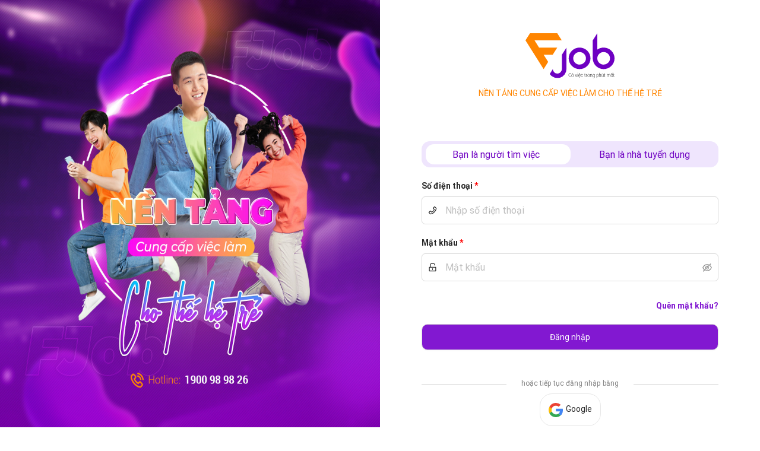

--- FILE ---
content_type: text/css; charset=UTF-8
request_url: https://fjob.vn/_next/static/css/a5d0e1b8c0c8e73409e8.css
body_size: 598
content:
.SocialAuth_auth_social__WO3ry{display:-webkit-flex;display:flex;margin:0 -.5rem;-webkit-justify-content:center;justify-content:center}.SocialAuth_auth_social__WO3ry .SocialAuth_button__2myE-{background-color:#fff;padding:1rem;border-radius:1.5rem;border:1px solid #e7e7e7;margin:0 .3rem;-webkit-align-items:center;align-items:center;cursor:pointer}.SocialAuth_auth_social__WO3ry .SocialAuth_text__3I8eD{font-size:14px;margin-left:5px}.Signin_main__3iNV-{display:-webkit-flex;display:flex;background-color:var(--white-color)}.Signin_main__3iNV- .Signin_main_img__2FLH0{background-image:url(/assets/images/signin/banner.png);background-position:50%;background-repeat:no-repeat;background-size:cover;height:auto;width:50vw;min-height:100vh}.Signin_main__3iNV- .Signin_main_wrap_box__FdojM{display:-webkit-flex;display:flex;-webkit-justify-content:center;justify-content:center}.Signin_main__3iNV- .Signin_main_wrap_box__FdojM .Signin_txt_signup__1wpoM{color:var(--primary-color);font-weight:700;cursor:pointer}.Signin_main__3iNV- .Signin_main_wrap_box__FdojM .Signin_header__ompuX{display:-webkit-flex;display:flex;background-color:#efe5fd;border-radius:1rem;height:44px;-webkit-align-items:center;align-items:center}.Signin_main__3iNV- .Signin_main_wrap_box__FdojM .Signin_header__ompuX .Signin_box_selected__1wKO-{background-color:#fff;border-radius:14px;height:34px;margin-left:.2rem;display:inline-block;position:absolute;-webkit-transition:-webkit-transform .5s ease-in-out;transition:-webkit-transform .5s ease-in-out;transition:transform .5s ease-in-out;transition:transform .5s ease-in-out,-webkit-transform .5s ease-in-out}.Signin_main__3iNV- .Signin_main_wrap_box__FdojM .Signin_header__ompuX .Signin_main_header__fveBB{-webkit-flex:1 1;flex:1 1;margin:5px .2rem;height:34px;display:-webkit-flex;display:flex;-webkit-justify-content:center;justify-content:center;-webkit-align-items:center;align-items:center;cursor:pointer}.Signin_main__3iNV- .Signin_main_wrap_box__FdojM .Signin_header__ompuX .Signin_main_header__fveBB .Signin_title_header__2w-Ti{color:#6e00c2;font-size:16px;z-index:100}.Signin_main_wrap__N36-E{min-height:-webkit-fit-content;min-height:-moz-fit-content;min-height:fit-content;padding:4rem 2rem 0;margin:0 auto}.Signin_main_wrap_banner__1Wg3T{display:-webkit-flex;display:flex;-webkit-flex-direction:column;flex-direction:column;-webkit-justify-content:center;justify-content:center;-webkit-align-items:center;align-items:center;margin-bottom:5rem;cursor:pointer}.Signin_main_wrap_banner__1Wg3T span{margin-top:1rem;text-align:center;text-transform:uppercase;color:var(--secondary-color)}.Signin_main_wrap_box__FdojM{max-width:500px;width:100%;display:-webkit-flex;display:flex;-webkit-flex-direction:column;flex-direction:column}.Signin_main_wrap_box_item__38gPA{width:100%;margin-top:20px}.Signin_main_wrap_box_item__38gPA input{border-radius:6px;border:1px solid #d6d6d6;background-color:var(--white-color)}.Signin_main_wrap_box_option__3F-90{width:100%;margin-top:30px;display:-webkit-flex;display:flex;-webkit-flex-direction:row-reverse;flex-direction:row-reverse;-webkit-justify-content:space-between;justify-content:space-between;-webkit-align-items:center;align-items:center}.Signin_main_wrap_box_option_text__qvKPX{font-size:1rem;font-weight:700;text-align:left;color:var(--primary-color)}.Signin_main_wrap_box_option_text__qvKPX:hover{cursor:pointer}.Signin_main_wrap_box_option_service__33JFm{text-align:center;margin-top:30px;font-size:14px}.Signin_main_wrap_box_option_service_text__2H3nu{color:var(--secondary-color)}.Signin_main_wrap_box_option_service_text__2H3nu:hover{cursor:pointer}.Signin_main_wrap_box_btn__qOdhp{width:100%;background-color:var(--primary-color);color:var(--white-color);border-radius:10px;margin:20px 0 40px;height:44px}.Signin_main_wrap_box_btn__qOdhp:hover{color:var(--white-color);border-color:var(--primary-color)}.Signin_main_wrap_box__FdojM .Signin_footer__ieNHq{text-align:center}.Signin_error__1Dklw{margin-top:10px;color:#e03131;font-size:14px}.Signin_success__1wP9d{margin-top:10px;color:#36dd27;font-size:14px}@media screen and (max-width:1200px){.Signin_main__3iNV- .Signin_main_wrap__N36-E{padding:4rem 1rem 1rem}}@media screen and (max-width:992px){.Signin_main__3iNV- .Signin_main_wrap__N36-E{padding:2rem 1rem 0}.Signin_authBanner__3hiIH,.Signin_main_img__2FLH0{display:none}}@media screen and (max-width:576px){.Signin_main__3iNV- .Signin_main_wrap_banner__1Wg3T{margin-bottom:2rem}}@media screen and (max-width:375px){.Signin_main__3iNV- .Signin_main_wrap_box__FdojM{margin-top:.5rem}}

--- FILE ---
content_type: application/javascript; charset=UTF-8
request_url: https://fjob.vn/_next/static/chunks/pages/signin-8b19813edf6f98df3c9c.js
body_size: 5332
content:
(self.webpackChunk_N_E=self.webpackChunk_N_E||[]).push([[2176],{89552:function(e,n,t){"use strict";var i=t(95318),r=t(50008);Object.defineProperty(n,"__esModule",{value:!0}),n.default=void 0;var a=i(t(67154)),s=i(t(59713)),o=i(t(34575)),c=i(t(93913)),l=i(t(2205)),u=i(t(99842)),p=function(e,n){if(!n&&e&&e.__esModule)return e;if(null===e||"object"!==r(e)&&"function"!==typeof e)return{default:e};var t=v(n);if(t&&t.has(e))return t.get(e);var i={},a=Object.defineProperty&&Object.getOwnPropertyDescriptor;for(var s in e)if("default"!==s&&Object.prototype.hasOwnProperty.call(e,s)){var o=a?Object.getOwnPropertyDescriptor(e,s):null;o&&(o.get||o.set)?Object.defineProperty(i,s,o):i[s]=e[s]}i.default=e,t&&t.set(e,i);return i}(t(67294)),d=i(t(94184)),f=i(t(18475)),m=i(t(23279)),_=t(31929),g=t(66764),h=t(47419);function v(e){if("function"!==typeof WeakMap)return null;var n=new WeakMap,t=new WeakMap;return(v=function(e){return e?t:n})(e)}var x=function(e,n){var t={};for(var i in e)Object.prototype.hasOwnProperty.call(e,i)&&n.indexOf(i)<0&&(t[i]=e[i]);if(null!=e&&"function"===typeof Object.getOwnPropertySymbols){var r=0;for(i=Object.getOwnPropertySymbols(e);r<i.length;r++)n.indexOf(i[r])<0&&Object.prototype.propertyIsEnumerable.call(e,i[r])&&(t[i[r]]=e[i[r]])}return t},b=((0,g.tuple)("small","default","large"),null);var w=function(e){(0,l.default)(t,e);var n=(0,u.default)(t);function t(e){var i;(0,o.default)(this,t),(i=n.call(this,e)).debouncifyUpdateSpinning=function(e){var n=(e||i.props).delay;n&&(i.cancelExistingSpin(),i.updateSpinning=(0,m.default)(i.originalUpdateSpinning,n))},i.updateSpinning=function(){var e=i.props.spinning;i.state.spinning!==e&&i.setState({spinning:e})},i.renderSpin=function(e){var n,t=e.getPrefixCls,r=e.direction,o=i.props,c=o.prefixCls,l=o.className,u=o.size,m=o.tip,_=o.wrapperClassName,g=o.style,v=x(o,["prefixCls","className","size","tip","wrapperClassName","style"]),w=i.state.spinning,y=t("spin",c),j=(0,d.default)(y,(n={},(0,s.default)(n,"".concat(y,"-sm"),"small"===u),(0,s.default)(n,"".concat(y,"-lg"),"large"===u),(0,s.default)(n,"".concat(y,"-spinning"),w),(0,s.default)(n,"".concat(y,"-show-text"),!!m),(0,s.default)(n,"".concat(y,"-rtl"),"rtl"===r),n),l),N=(0,f.default)(v,["spinning","delay","indicator"]),S=p.createElement("div",(0,a.default)({},N,{style:g,className:j}),function(e,n){var t=n.indicator,i="".concat(e,"-dot");return null===t?null:(0,h.isValidElement)(t)?(0,h.cloneElement)(t,{className:(0,d.default)(t.props.className,i)}):(0,h.isValidElement)(b)?(0,h.cloneElement)(b,{className:(0,d.default)(b.props.className,i)}):p.createElement("span",{className:(0,d.default)(i,"".concat(e,"-dot-spin"))},p.createElement("i",{className:"".concat(e,"-dot-item")}),p.createElement("i",{className:"".concat(e,"-dot-item")}),p.createElement("i",{className:"".concat(e,"-dot-item")}),p.createElement("i",{className:"".concat(e,"-dot-item")}))}(y,i.props),m?p.createElement("div",{className:"".concat(y,"-text")},m):null);if(i.isNestedPattern()){var E=(0,d.default)("".concat(y,"-container"),(0,s.default)({},"".concat(y,"-blur"),w));return p.createElement("div",(0,a.default)({},N,{className:(0,d.default)("".concat(y,"-nested-loading"),_)}),w&&p.createElement("div",{key:"loading"},S),p.createElement("div",{className:E,key:"container"},i.props.children))}return S};var r=e.spinning,c=function(e,n){return!!e&&!!n&&!isNaN(Number(n))}(r,e.delay);return i.state={spinning:r&&!c},i.originalUpdateSpinning=i.updateSpinning,i.debouncifyUpdateSpinning(e),i}return(0,c.default)(t,[{key:"componentDidMount",value:function(){this.updateSpinning()}},{key:"componentDidUpdate",value:function(){this.debouncifyUpdateSpinning(),this.updateSpinning()}},{key:"componentWillUnmount",value:function(){this.cancelExistingSpin()}},{key:"cancelExistingSpin",value:function(){var e=this.updateSpinning;e&&e.cancel&&e.cancel()}},{key:"isNestedPattern",value:function(){return!(!this.props||"undefined"===typeof this.props.children)}},{key:"render",value:function(){return p.createElement(_.ConfigConsumer,null,this.renderSpin)}}],[{key:"setDefaultIndicator",value:function(e){b=e}}]),t}(p.Component);w.defaultProps={spinning:!0,size:"default",wrapperClassName:""};var y=w;n.default=y},9405:function(e,n,t){"use strict";t(18109),t(32567)},27561:function(e,n,t){var i=t(67990),r=/^\s+/;e.exports=function(e){return e?e.slice(0,i(e)+1).replace(r,""):e}},67990:function(e){var n=/\s/;e.exports=function(e){for(var t=e.length;t--&&n.test(e.charAt(t)););return t}},23279:function(e,n,t){var i=t(13218),r=t(7771),a=t(14841),s=Math.max,o=Math.min;e.exports=function(e,n,t){var c,l,u,p,d,f,m=0,_=!1,g=!1,h=!0;if("function"!=typeof e)throw new TypeError("Expected a function");function v(n){var t=c,i=l;return c=l=void 0,m=n,p=e.apply(i,t)}function x(e){return m=e,d=setTimeout(w,n),_?v(e):p}function b(e){var t=e-f;return void 0===f||t>=n||t<0||g&&e-m>=u}function w(){var e=r();if(b(e))return y(e);d=setTimeout(w,function(e){var t=n-(e-f);return g?o(t,u-(e-m)):t}(e))}function y(e){return d=void 0,h&&c?v(e):(c=l=void 0,p)}function j(){var e=r(),t=b(e);if(c=arguments,l=this,f=e,t){if(void 0===d)return x(f);if(g)return clearTimeout(d),d=setTimeout(w,n),v(f)}return void 0===d&&(d=setTimeout(w,n)),p}return n=a(n)||0,i(t)&&(_=!!t.leading,u=(g="maxWait"in t)?s(a(t.maxWait)||0,n):u,h="trailing"in t?!!t.trailing:h),j.cancel=function(){void 0!==d&&clearTimeout(d),m=0,c=f=l=d=void 0},j.flush=function(){return void 0===d?p:y(r())},j}},33448:function(e,n,t){var i=t(44239),r=t(37005);e.exports=function(e){return"symbol"==typeof e||r(e)&&"[object Symbol]"==i(e)}},7771:function(e,n,t){var i=t(55639);e.exports=function(){return i.Date.now()}},14841:function(e,n,t){var i=t(27561),r=t(13218),a=t(33448),s=/^[-+]0x[0-9a-f]+$/i,o=/^0b[01]+$/i,c=/^0o[0-7]+$/i,l=parseInt;e.exports=function(e){if("number"==typeof e)return e;if(a(e))return NaN;if(r(e)){var n="function"==typeof e.valueOf?e.valueOf():e;e=r(n)?n+"":n}if("string"!=typeof e)return 0===e?e:+e;e=i(e);var t=o.test(e);return t||c.test(e)?l(e.slice(2),t?2:8):s.test(e)?NaN:+e}},82365:function(e,n,t){"use strict";t.r(n),t.d(n,{__N_SSP:function(){return L}});t(1025);var i=t(65400),r=(t(9405),t(89552)),a=(t(23221),t(60713)),s=t(92809),o=t(30266),c=t(809),l=t.n(c),u=t(67294),p=t(32945),d=t(64168),f=t(41054),m=t(97341),_=t(91649),g=t(52300),h=t(2962),v=t(11163),x=t(64478),b=t(50031),w=t(55825),y=t(64568),j=t(65045),N=t(379),S=t(87940),E=t(55267),k=t(13623),O=t(50250),P=t(32349),T=t(68800),C=t(89755),I=t(44586),D=t(19501),R=t(48864),q=t(79278),Z=t(58988),W=t(17413),U=t(63205),z=t(61937),A=t.n(z),B=t(85893);function M(e,n){var t=Object.keys(e);if(Object.getOwnPropertySymbols){var i=Object.getOwnPropertySymbols(e);n&&(i=i.filter((function(n){return Object.getOwnPropertyDescriptor(e,n).enumerable}))),t.push.apply(t,i)}return t}function F(e){for(var n=1;n<arguments.length;n++){var t=null!=arguments[n]?arguments[n]:{};n%2?M(Object(t),!0).forEach((function(n){(0,s.Z)(e,n,t[n])})):Object.getOwnPropertyDescriptors?Object.defineProperties(e,Object.getOwnPropertyDescriptors(t)):M(Object(t)).forEach((function(n){Object.defineProperty(e,n,Object.getOwnPropertyDescriptor(t,n))}))}return e}var L=!0;n.default=function(){var e=(0,x.$)().t,n=(0,E.TL)(),s=(0,v.useRouter)(),c=(0,u.useState)(!1),z=c[0],M=c[1],L=(0,u.useState)(),H=L[0],J=L[1],X=(0,u.useState)(!0),V=X[0],Y=X[1],$=(0,u.useState)([]),K=$[0],G=$[1],Q=(0,S.Z)(),ee=s.query.type,ne=void 0===ee?y.yE.EE.name:ee;(0,u.useEffect)((function(){s.query.type&&(ne===y.yE.ER.name?Y(!1):Y(!0))}),[JSON.stringify(s.query)]);var te=D.Ry().shape({phoneNumber:D.Z_().matches(T.Oj,e("signin.invalidPhoneNumber")).min(10,e("signin.invalidPhoneNumber")).max(11,e("signin.invalidPhoneNumber")).required(e("signin.phoneNumberIsRequired")),password:D.Z_().max(50,e("signin.passwordIsTooLong")).required(e("signin.passwordIsRequired"))}),ie=function(){var e=(0,o.Z)(l().mark((function e(i){var r,a,o,c;return l().wrap((function(e){for(;;)switch(e.prev=e.next){case 0:return M(!0),r=F({deviceId:H},i),e.prev=2,e.next=5,(0,p.tp)(r);case 5:a=e.sent,o=a.data.data,c=(0,d.Z)(new Date(o.expiredAt),Date.now())||48,localStorage.setItem(N.l.localStorage.userCode,o.userCode),localStorage.setItem(N.l.localStorage.mqttToken,g.DS.encode(o.mqttToken)),localStorage.setItem(N.l.localStorage.refreshToken,o.refreshToken),localStorage.setItem(N.l.localStorage.deviceId,r.deviceId),localStorage.setItem(N.l.localStorage.expiredToken,o.expiredAt),(0,C._l)({accessToken:o.accessToken,hoursExpires:c}),(0,C.tE)({role:y.yE.EE.name}),n((0,k.S2)({userCode:o.userCode})),O.w.analytics().logEvent(w.Q.signInSuccessfully),"production"===W.Wi.environment.production&&t.e(1767).then(t.t.bind(t,51767,23)).then((function(e){return e.default})).then((function(e){e.init("".concat("478254560562297")),e.track("Web_signin_done",i)})),s.query.next?s.replace(s.query.next.toString()):V?s.replace(j.k.homepage):s.replace(j.k.erDashboard),e.next=29;break;case 21:e.prev=21,e.t0=e.catch(2),n((0,k.Xi)()),(0,C.jt)(),console.error("login: clear information user"),(0,C.FH)(N.l.cookie.accessToken),(0,C.FH)(N.l.cookie.userRole),(0,P.S3)(e.t0);case 29:return e.prev=29,M(!1),e.finish(29);case 32:case"end":return e.stop()}}),e,null,[[2,21,29,32]])})));return function(n){return e.apply(this,arguments)}}();(0,u.useEffect)((function(){J(localStorage.getItem(N.l.localStorage.deviceId)||(0,I.Z)())}),[]);var re=function(){var e=(0,o.Z)(l().mark((function e(){var n,t,i;return l().wrap((function(e){for(;;)switch(e.prev=e.next){case 0:return e.prev=0,e.next=3,(0,R.nK)();case 3:n=e.sent,t=n.data,(i=(null===t||void 0===t?void 0:t.data)||[]).sort((function(e,n){return new Date(n.openTime||0).valueOf()-new Date(e.openTime||0).valueOf()})),G(i),e.next=13;break;case 10:e.prev=10,e.t0=e.catch(0),(0,P.S3)(e.t0);case 13:case"end":return e.stop()}}),e,null,[[0,10]])})));return function(){return e.apply(this,arguments)}}();(0,u.useEffect)((function(){re()}),[]);var ae,se=Q.width?(ae=Q.width)>=516?244:ae>=500?220:220*ae/500:244,oe=K.filter((function(e){return e.bannerType===U.C.authBannerEE})).slice(0,3),ce=K.filter((function(e){return e.bannerType===U.C.authBannerER})).slice(0,3),le=function(){return oe.length?(0,B.jsx)(a.Z,{autoplay:!0,dotPosition:"top",dots:!1,className:A().authBanner,children:oe.map((function(e){return(0,B.jsx)("div",{children:(0,B.jsx)("a",{href:e.bannerLink,target:"_blank",className:"".concat(A().new_image," cursor-pointer"),rel:"noreferrer",children:(0,B.jsx)("img",{alt:"",src:e.bannerUrl,style:{width:"50vw",height:"100vh"}})})},e.id)}))}):(0,B.jsx)("img",{className:A().main_img,src:"/assets/images/banners/EE.jpg",alt:""})},ue=function(){return oe.length?(0,B.jsx)(a.Z,{autoplay:!0,style:{width:"50vw"},dotPosition:"top",dots:!1,className:A().main_img,children:ce.map((function(e){return(0,B.jsx)("div",{children:(0,B.jsx)("a",{href:e.bannerLink,target:"_blank",className:"".concat(A().new_image," cursor-pointer"),rel:"noreferrer",children:(0,B.jsx)("img",{alt:"",src:e.bannerUrl,style:{width:"50vw",height:"100vh"}})})},e.id)}))}):(0,B.jsx)("img",{className:A().main_img,src:"/assets/images/banners/ER2.jpg",alt:""})};return(0,u.useEffect)((function(){le()}),[oe]),(0,u.useEffect)((function(){ue()}),[ce]),(0,B.jsxs)(B.Fragment,{children:[(0,B.jsx)(h.PB,{title:e("signin.logIn"),description:e("signin.logIn")}),(0,B.jsxs)("div",{className:A().main,children:[(0,B.jsx)("div",{className:A().main_img,children:V?le():ue()}),(0,B.jsxs)("div",{className:A().main_wrap,children:[(0,B.jsxs)("div",{className:A().main_wrap_banner,onClick:function(){return s.push("/")},children:[(0,B.jsx)("img",{src:"/assets/images/logo/logo.svg",alt:"logo"}),(0,B.jsx)("span",{children:e("signin.platformToProvideJobsForTheYoungGeneration")})]}),(0,B.jsxs)("div",{className:A().main_wrap_box,children:[(0,B.jsxs)("div",{className:A().header,children:[(0,B.jsx)("div",{className:A().box_selected,style:{transform:"translateX(".concat(V?4:se+5,"px)"),width:"".concat(se,"px")}}),(0,B.jsx)("div",{className:A().main_header,onClick:function(){return Y(!0)},children:(0,B.jsx)("span",{className:A().title_header,children:e("signin.areYouAJobSeeker")})}),(0,B.jsx)("div",{className:A().main_header,onClick:function(){return Y(!1)},children:(0,B.jsx)("span",{className:A().title_header,children:e("signin.areYouARecruiter")})})]}),(0,B.jsx)(f.J9,{initialValues:{phoneNumber:"",password:""},onSubmit:ie,validationSchema:te,children:function(n){var t=n.errors,a=n.touched;return(0,B.jsxs)(m.l,{className:A().main_wrap_box,children:[(0,B.jsxs)("div",{className:A().main_wrap_box_item,children:[(0,B.jsxs)("h4",{style:{fontWeight:"bold"},children:[e("profile.phoneNumber")," ",(0,B.jsx)("span",{style:{color:"red"},children:" * "})]}),(0,B.jsx)(_.I,{size:"large",name:"phoneNumber",style:{borderRadius:"6px",width:"100%",padding:"10px"},prefix:(0,B.jsx)(q.Z,{style:{fontSize:"15px",marginRight:"10px"}}),placeholder:e("signin.phonePlaceholder")}),t.phoneNumber&&a.phoneNumber?(0,B.jsxs)("div",{className:A().error,children:[t.phoneNumber," "]}):null]}),(0,B.jsxs)("div",{className:A().main_wrap_box_item,children:[(0,B.jsxs)("h4",{style:{fontWeight:"bold"},children:[e("signin.passwordPlaceholder")," ",(0,B.jsx)("span",{style:{color:"red"},children:" * "})]}),(0,B.jsx)(_.I.Password,{size:"large",name:"password",style:{borderRadius:"6px",width:"100%",padding:"10px"},prefix:(0,B.jsx)(Z.Z,{style:{fontSize:"15px",marginRight:"10px"}}),placeholder:e("signin.passwordPlaceholder"),type:"password"}),t.password&&a.password?(0,B.jsx)("div",{className:A().error,children:t.password}):null]}),(0,B.jsx)("div",{className:A().main_wrap_box_option,children:(0,B.jsx)("span",{onClick:function(){return s.push(j.k.forgotPass)},className:A().main_wrap_box_option_text,children:e("signin.forgotPassword")})}),(0,B.jsx)(i.default,{className:A().main_wrap_box_btn,htmlType:"submit",style:{backgroundColor:z?"white":"var(--primary-color)"},children:z?(0,B.jsx)(r.default,{style:{color:"white"}}):e("header.signin")})]})}}),(0,B.jsx)("div",{style:{width:"100%",margin:"15px 0px"},className:"auth-legend",children:(0,B.jsx)("p",{style:{margin:"0px",color:"#838383"},children:(0,B.jsx)("span",{style:{fontSize:12},children:e("signin.orContinueToLoginWith")})})}),(0,B.jsx)("div",{className:"form-main",style:{marginTop:"0px",textAlign:"center",width:"100%"},children:(0,B.jsx)(b.Z,{getLoadingAuth:function(e){M(e)},role:V})}),(0,B.jsx)("div",{className:"auth-askaccount2",children:(0,B.jsxs)("span",{children:[e("signin.haveNoAccount"),"\xa0",(0,B.jsx)("span",{onClick:function(){!function(){var e=V?y.yE.EE.name:y.yE.ER.name,n={role:e,status:0,step:1};localStorage.setItem(N.l.localStorage.signupProcess,JSON.stringify(n)),(0,C.tE)({role:e})}(),s.push(j.k.signUp)},className:A().txt_signup,children:e(V?"signin.registerJobSeekers":"signin.recruiterRegistration")})]})}),(0,B.jsxs)("p",{className:A().main_wrap_box_option_service,children:[e("signin.byClickingTheSignUpButtonYouAgreeByDefault"),(0,B.jsxs)("a",{href:"/terms-of-service",children:[" ",(0,B.jsxs)("span",{className:A().main_wrap_box_option_service_text,children:[" ",e("signin.termsOfService")," "]})]})," ","v\xe0",(0,B.jsx)("a",{href:"/privacy",children:(0,B.jsxs)("span",{className:A().main_wrap_box_option_service_text,children:[" ",e("signin.privacyPolicy")," "]})}),e("signin.byFjob")]})]})]})]})]})}},87940:function(e,n,t){"use strict";t.d(n,{Z:function(){return r}});var i=t(67294);function r(){var e=!0;function n(){return{width:window.innerWidth,height:window.innerHeight}}var t=(0,i.useState)(n()),r=t[0],a=t[1];return(0,i.useEffect)((function(){var e=function(){a(n())};return window.addEventListener("resize",e),function(){return window.removeEventListener("resize",e)}}),[e]),r}},55242:function(e,n,t){(window.__NEXT_P=window.__NEXT_P||[]).push(["/signin",function(){return t(82365)}])},32567:function(){},61937:function(e){e.exports={main:"Signin_main__3iNV-",main_img:"Signin_main_img__2FLH0",main_wrap_box:"Signin_main_wrap_box__FdojM",txt_signup:"Signin_txt_signup__1wpoM",header:"Signin_header__ompuX",box_selected:"Signin_box_selected__1wKO-",main_header:"Signin_main_header__fveBB",title_header:"Signin_title_header__2w-Ti",main_wrap:"Signin_main_wrap__N36-E",main_wrap_banner:"Signin_main_wrap_banner__1Wg3T",main_wrap_box_item:"Signin_main_wrap_box_item__38gPA",main_wrap_box_option:"Signin_main_wrap_box_option__3F-90",main_wrap_box_option_text:"Signin_main_wrap_box_option_text__qvKPX",main_wrap_box_option_service:"Signin_main_wrap_box_option_service__33JFm",main_wrap_box_option_service_text:"Signin_main_wrap_box_option_service_text__2H3nu",main_wrap_box_btn:"Signin_main_wrap_box_btn__qOdhp",footer:"Signin_footer__ieNHq",error:"Signin_error__1Dklw",success:"Signin_success__1wP9d",authBanner:"Signin_authBanner__3hiIH"}}},function(e){e.O(0,[4376,4879,2384,8885,623,9774,2888,179],(function(){return n=55242,e(e.s=n);var n}));var n=e.O();_N_E=n}]);

--- FILE ---
content_type: application/javascript; charset=UTF-8
request_url: https://fjob.vn/_next/static/chunks/4879-33f61b59e644b0f930de.js
body_size: 9973
content:
"use strict";(self.webpackChunk_N_E=self.webpackChunk_N_E||[]).push([[4879],{38819:function(e,t,n){n.d(t,{Z:function(){return l}});var a=n(1413),r=n(67294),o={icon:{tag:"svg",attrs:{viewBox:"64 64 896 896",focusable:"false"},children:[{tag:"path",attrs:{d:"M512 64C264.6 64 64 264.6 64 512s200.6 448 448 448 448-200.6 448-448S759.4 64 512 64zm193.5 301.7l-210.6 292a31.8 31.8 0 01-51.7 0L318.5 484.9c-3.8-5.3 0-12.7 6.5-12.7h46.9c10.2 0 19.9 4.9 25.9 13.3l71.2 98.8 157.2-218c6-8.3 15.6-13.3 25.9-13.3H699c6.5 0 10.3 7.4 6.5 12.7z"}}]},name:"check-circle",theme:"filled"},c=n(30076),i=function(e,t){return r.createElement(c.Z,(0,a.Z)((0,a.Z)({},e),{},{ref:t,icon:o}))};i.displayName="CheckCircleFilled";var l=r.forwardRef(i)},43061:function(e,t,n){n.d(t,{Z:function(){return l}});var a=n(1413),r=n(67294),o={icon:{tag:"svg",attrs:{viewBox:"64 64 896 896",focusable:"false"},children:[{tag:"path",attrs:{d:"M512 64C264.6 64 64 264.6 64 512s200.6 448 448 448 448-200.6 448-448S759.4 64 512 64zm165.4 618.2l-66-.3L512 563.4l-99.3 118.4-66.1.3c-4.4 0-8-3.5-8-8 0-1.9.7-3.7 1.9-5.2l130.1-155L340.5 359a8.32 8.32 0 01-1.9-5.2c0-4.4 3.6-8 8-8l66.1.3L512 464.6l99.3-118.4 66-.3c4.4 0 8 3.5 8 8 0 1.9-.7 3.7-1.9 5.2L553.5 514l130 155c1.2 1.5 1.9 3.3 1.9 5.2 0 4.4-3.6 8-8 8z"}}]},name:"close-circle",theme:"filled"},c=n(30076),i=function(e,t){return r.createElement(c.Z,(0,a.Z)((0,a.Z)({},e),{},{ref:t,icon:o}))};i.displayName="CloseCircleFilled";var l=r.forwardRef(i)},68855:function(e,t,n){n.d(t,{Z:function(){return l}});var a=n(1413),r=n(67294),o={icon:{tag:"svg",attrs:{viewBox:"64 64 896 896",focusable:"false"},children:[{tag:"path",attrs:{d:"M512 64C264.6 64 64 264.6 64 512s200.6 448 448 448 448-200.6 448-448S759.4 64 512 64zm-32 232c0-4.4 3.6-8 8-8h48c4.4 0 8 3.6 8 8v272c0 4.4-3.6 8-8 8h-48c-4.4 0-8-3.6-8-8V296zm32 440a48.01 48.01 0 010-96 48.01 48.01 0 010 96z"}}]},name:"exclamation-circle",theme:"filled"},c=n(30076),i=function(e,t){return r.createElement(c.Z,(0,a.Z)((0,a.Z)({},e),{},{ref:t,icon:o}))};i.displayName="ExclamationCircleFilled";var l=r.forwardRef(i)},7085:function(e,t,n){n.d(t,{Z:function(){return l}});var a=n(1413),r=n(67294),o={icon:{tag:"svg",attrs:{viewBox:"0 0 1024 1024",focusable:"false"},children:[{tag:"path",attrs:{d:"M988 548c-19.9 0-36-16.1-36-36 0-59.4-11.6-117-34.6-171.3a440.45 440.45 0 00-94.3-139.9 437.71 437.71 0 00-139.9-94.3C629 83.6 571.4 72 512 72c-19.9 0-36-16.1-36-36s16.1-36 36-36c69.1 0 136.2 13.5 199.3 40.3C772.3 66 827 103 874 150c47 47 83.9 101.8 109.7 162.7 26.7 63.1 40.2 130.2 40.2 199.3.1 19.9-16 36-35.9 36z"}}]},name:"loading",theme:"outlined"},c=n(30076),i=function(e,t){return r.createElement(c.Z,(0,a.Z)((0,a.Z)({},e),{},{ref:t,icon:o}))};i.displayName="LoadingOutlined";var l=r.forwardRef(i)},98787:function(e,t,n){n.d(t,{E:function(){return r},Y:function(){return o}});var a=n(93355),r=(0,a.b)("success","processing","error","default","warning"),o=(0,a.b)("pink","red","yellow","orange","cyan","green","blue","purple","geekblue","magenta","volcano","gold","lime")},21687:function(e,t,n){var a=n(80334);t.Z=function(e,t,n){(0,a.ZP)(e,"[antd: ".concat(t,"] ").concat(n))}},33603:function(e,t,n){n.d(t,{m:function(){return i}});var a=function(){return{height:0,opacity:0}},r=function(e){return{height:e.scrollHeight,opacity:1}},o=function(e,t){return!0===(null===t||void 0===t?void 0:t.deadline)||"height"===t.propertyName},c={motionName:"ant-motion-collapse",onAppearStart:a,onEnterStart:a,onAppearActive:r,onEnterActive:r,onLeaveStart:function(e){return{height:e?e.offsetHeight:0}},onLeaveActive:a,onAppearEnd:o,onEnterEnd:o,onLeaveEnd:o,motionDeadline:500},i=function(e,t,n){return void 0!==n?n:"".concat(e,"-").concat(t)};t.Z=c},96159:function(e,t,n){n.d(t,{l$:function(){return r},Tm:function(){return o}});var a=n(67294),r=a.isValidElement;function o(e,t){return function(e,t,n){return r(e)?a.cloneElement(e,"function"===typeof n?n(e.props||{}):n):t}(e,e,t)}},31808:function(e,t,n){n.d(t,{jD:function(){return o},fk:function(){return c}});var a,r=n(98924),o=function(){return(0,r.Z)()&&window.document.documentElement},c=function(){if(!o())return!1;if(void 0!==a)return a;var e=document.createElement("div");return e.style.display="flex",e.style.flexDirection="column",e.style.rowGap="1px",e.appendChild(document.createElement("div")),e.appendChild(document.createElement("div")),document.body.appendChild(e),a=1===e.scrollHeight,document.body.removeChild(e),a}},93355:function(e,t,n){n.d(t,{b:function(){return a}});var a=function(){for(var e=arguments.length,t=new Array(e),n=0;n<e;n++)t[n]=arguments[n];return t}},21790:function(e,t,n){n.d(t,{Z:function(){return E}});var a=n(15671),r=n(43144),o=n(97326),c=n(79340),i=n(54062),l=n(67294),s=n(44958),u=n(42550),d=n(75164),f=0,m={};function p(e){var t=arguments.length>1&&void 0!==arguments[1]?arguments[1]:1,n=f++,a=t;function r(){(a-=1)<=0?(e(),delete m[n]):m[n]=(0,d.Z)(r)}return m[n]=(0,d.Z)(r),n}p.cancel=function(e){void 0!==e&&(d.Z.cancel(m[e]),delete m[e])},p.ids=m;var v,h=n(86032),g=n(96159);function b(e){return!e||null===e.offsetParent||e.hidden}function y(e){var t=(e||"").match(/rgba?\((\d*), (\d*), (\d*)(, [\d.]*)?\)/);return!(t&&t[1]&&t[2]&&t[3])||!(t[1]===t[2]&&t[2]===t[3])}var E=function(e){(0,c.Z)(n,e);var t=(0,i.Z)(n);function n(){var e;return(0,a.Z)(this,n),(e=t.apply(this,arguments)).containerRef=l.createRef(),e.animationStart=!1,e.destroyed=!1,e.onClick=function(t,n){var a,r,c=e.props,i=c.insertExtraNode;if(!(c.disabled||!t||b(t)||t.className.indexOf("-leave")>=0)){e.extraNode=document.createElement("div");var l=(0,o.Z)(e).extraNode,u=e.context.getPrefixCls;l.className="".concat(u(""),"-click-animating-node");var d=e.getAttributeName();if(t.setAttribute(d,"true"),n&&"#ffffff"!==n&&"rgb(255, 255, 255)"!==n&&y(n)&&!/rgba\((?:\d*, ){3}0\)/.test(n)&&"transparent"!==n){l.style.borderColor=n;var f=(null===(a=t.getRootNode)||void 0===a?void 0:a.call(t))||t.ownerDocument,m=f instanceof Document?f.body:null!==(r=f.firstChild)&&void 0!==r?r:f;v=(0,s.hq)("\n      [".concat(u(""),"-click-animating-without-extra-node='true']::after, .").concat(u(""),"-click-animating-node {\n        --antd-wave-shadow-color: ").concat(n,";\n      }"),"antd-wave",{csp:e.csp,attachTo:m})}i&&t.appendChild(l),["transition","animation"].forEach((function(n){t.addEventListener("".concat(n,"start"),e.onTransitionStart),t.addEventListener("".concat(n,"end"),e.onTransitionEnd)}))}},e.onTransitionStart=function(t){if(!e.destroyed){var n=e.containerRef.current;t&&t.target===n&&!e.animationStart&&e.resetEffect(n)}},e.onTransitionEnd=function(t){t&&"fadeEffect"===t.animationName&&e.resetEffect(t.target)},e.bindAnimationEvent=function(t){if(t&&t.getAttribute&&!t.getAttribute("disabled")&&!(t.className.indexOf("disabled")>=0)){var n=function(n){if("INPUT"!==n.target.tagName&&!b(n.target)){e.resetEffect(t);var a=getComputedStyle(t).getPropertyValue("border-top-color")||getComputedStyle(t).getPropertyValue("border-color")||getComputedStyle(t).getPropertyValue("background-color");e.clickWaveTimeoutId=window.setTimeout((function(){return e.onClick(t,a)}),0),p.cancel(e.animationStartId),e.animationStart=!0,e.animationStartId=p((function(){e.animationStart=!1}),10)}};return t.addEventListener("click",n,!0),{cancel:function(){t.removeEventListener("click",n,!0)}}}},e.renderWave=function(t){var n=t.csp,a=e.props.children;if(e.csp=n,!l.isValidElement(a))return a;var r=e.containerRef;return(0,u.Yr)(a)&&(r=(0,u.sQ)(a.ref,e.containerRef)),(0,g.Tm)(a,{ref:r})},e}return(0,r.Z)(n,[{key:"componentDidMount",value:function(){var e=this.containerRef.current;e&&1===e.nodeType&&(this.instance=this.bindAnimationEvent(e))}},{key:"componentWillUnmount",value:function(){this.instance&&this.instance.cancel(),this.clickWaveTimeoutId&&clearTimeout(this.clickWaveTimeoutId),this.destroyed=!0}},{key:"getAttributeName",value:function(){var e=this.context.getPrefixCls,t=this.props.insertExtraNode;return"".concat(e(""),t?"-click-animating":"-click-animating-without-extra-node")}},{key:"resetEffect",value:function(e){var t=this;if(e&&e!==this.extraNode&&e instanceof Element){var n=this.props.insertExtraNode,a=this.getAttributeName();e.setAttribute(a,"false"),v&&(v.innerHTML=""),n&&this.extraNode&&e.contains(this.extraNode)&&e.removeChild(this.extraNode),["transition","animation"].forEach((function(n){e.removeEventListener("".concat(n,"start"),t.onTransitionStart),e.removeEventListener("".concat(n,"end"),t.onTransitionEnd)}))}}},{key:"render",value:function(){return l.createElement(h.C,null,this.renderWave)}}]),n}(l.Component);E.contextType=h.E_},32413:function(e,t,n){n.d(t,{n:function(){return L},Z:function(){return M}});var a=n(87462),r=n(4942),o=n(29439),c=n(71002),i=n(67294),l=n(94184),s=n.n(l),u=n(98423),d=n(86032),f=n(43144),m=n(15671),p=(0,f.Z)((function e(t){(0,m.Z)(this,e),this.error=new Error("unreachable case: ".concat(JSON.stringify(t)))})),v=function(e,t){var n={};for(var a in e)Object.prototype.hasOwnProperty.call(e,a)&&t.indexOf(a)<0&&(n[a]=e[a]);if(null!=e&&"function"===typeof Object.getOwnPropertySymbols){var r=0;for(a=Object.getOwnPropertySymbols(e);r<a.length;r++)t.indexOf(a[r])<0&&Object.prototype.propertyIsEnumerable.call(e,a[r])&&(n[a[r]]=e[a[r]])}return n},h=function(e){return i.createElement(d.C,null,(function(t){var n,o=t.getPrefixCls,c=t.direction,l=e.prefixCls,u=e.size,d=e.className,f=v(e,["prefixCls","size","className"]),m=o("btn-group",l),h="";switch(u){case"large":h="lg";break;case"small":h="sm";break;case"middle":case void 0:break;default:console.warn(new p(u).error)}var g=s()(m,(n={},(0,r.Z)(n,"".concat(m,"-").concat(h),h),(0,r.Z)(n,"".concat(m,"-rtl"),"rtl"===c),n),d);return i.createElement("div",(0,a.Z)({},f,{className:g}))}))},g=n(21790),b=n(93355),y=n(21687),E=n(97647),x=n(63441),C=n(7085),Z=function(){return{width:0,opacity:0,transform:"scale(0)"}},w=function(e){return{width:e.scrollWidth,opacity:1,transform:"scale(1)"}},N=function(e){var t=e.prefixCls,n=!!e.loading;return e.existIcon?i.createElement("span",{className:"".concat(t,"-loading-icon")},i.createElement(C.Z,null)):i.createElement(x.default,{visible:n,motionName:"".concat(t,"-loading-icon-motion"),removeOnLeave:!0,onAppearStart:Z,onAppearActive:w,onEnterStart:Z,onEnterActive:w,onLeaveStart:w,onLeaveActive:Z},(function(e,n){var a=e.className,r=e.style;return i.createElement("span",{className:"".concat(t,"-loading-icon"),style:r,ref:n},i.createElement(C.Z,{className:a}))}))},P=n(96159),S=function(e,t){var n={};for(var a in e)Object.prototype.hasOwnProperty.call(e,a)&&t.indexOf(a)<0&&(n[a]=e[a]);if(null!=e&&"function"===typeof Object.getOwnPropertySymbols){var r=0;for(a=Object.getOwnPropertySymbols(e);r<a.length;r++)t.indexOf(a[r])<0&&Object.prototype.propertyIsEnumerable.call(e,a[r])&&(n[a[r]]=e[a[r]])}return n},k=/^[\u4e00-\u9fa5]{2}$/,T=k.test.bind(k);function O(e){return"text"===e||"link"===e}function A(e,t){if(null!=e){var n,a=t?" ":"";return"string"!==typeof e&&"number"!==typeof e&&"string"===typeof e.type&&T(e.props.children)?(0,P.Tm)(e,{children:e.props.children.split("").join(a)}):"string"===typeof e?T(e)?i.createElement("span",null,e.split("").join(a)):i.createElement("span",null,e):(n=e,i.isValidElement(n)&&n.type===i.Fragment?i.createElement("span",null,e):e)}}(0,b.b)("default","primary","ghost","dashed","link","text"),(0,b.b)("default","circle","round"),(0,b.b)("submit","button","reset");function L(e){return"danger"===e?{danger:!0}:{type:e}}var $=function(e,t){var n,l=e.loading,f=void 0!==l&&l,m=e.prefixCls,p=e.type,v=void 0===p?"default":p,h=e.danger,b=e.shape,x=void 0===b?"default":b,C=e.size,Z=e.className,w=e.children,P=e.icon,k=e.ghost,L=void 0!==k&&k,$=e.block,_=void 0!==$&&$,M=e.htmlType,j=void 0===M?"button":M,R=S(e,["loading","prefixCls","type","danger","shape","size","className","children","icon","ghost","block","htmlType"]),z=i.useContext(E.Z),I=i.useState(!!f),D=(0,o.Z)(I,2),V=D[0],Y=D[1],B=i.useState(!1),H=(0,o.Z)(B,2),F=H[0],U=H[1],W=i.useContext(d.E_),G=W.getPrefixCls,q=W.autoInsertSpaceInButton,K=W.direction,X=t||i.createRef(),J=function(){return 1===i.Children.count(w)&&!P&&!O(v)},Q="object"===(0,c.Z)(f)&&f.delay?f.delay||!0:!!f;i.useEffect((function(){var e=null;return"number"===typeof Q?e=window.setTimeout((function(){e=null,Y(Q)}),Q):Y(Q),function(){e&&(window.clearTimeout(e),e=null)}}),[Q]),i.useEffect((function(){if(X&&X.current&&!1!==q){var e=X.current.textContent;J()&&T(e)?F||U(!0):F&&U(!1)}}),[X]);var ee=function(t){var n,a=e.onClick,r=e.disabled;V||r?t.preventDefault():null===(n=a)||void 0===n||n(t)};(0,y.Z)(!("string"===typeof P&&P.length>2),"Button","`icon` is using ReactNode instead of string naming in v4. Please check `".concat(P,"` at https://ant.design/components/icon")),(0,y.Z)(!(L&&O(v)),"Button","`link` or `text` button can't be a `ghost` button.");var te=G("btn",m),ne=!1!==q,ae=C||z,re=ae&&{large:"lg",small:"sm",middle:void 0}[ae]||"",oe=V?"loading":P,ce=s()(te,(n={},(0,r.Z)(n,"".concat(te,"-").concat(x),"default"!==x&&x),(0,r.Z)(n,"".concat(te,"-").concat(v),v),(0,r.Z)(n,"".concat(te,"-").concat(re),re),(0,r.Z)(n,"".concat(te,"-icon-only"),!w&&0!==w&&!!oe),(0,r.Z)(n,"".concat(te,"-background-ghost"),L&&!O(v)),(0,r.Z)(n,"".concat(te,"-loading"),V),(0,r.Z)(n,"".concat(te,"-two-chinese-chars"),F&&ne),(0,r.Z)(n,"".concat(te,"-block"),_),(0,r.Z)(n,"".concat(te,"-dangerous"),!!h),(0,r.Z)(n,"".concat(te,"-rtl"),"rtl"===K),n),Z),ie=P&&!V?P:i.createElement(N,{existIcon:!!P,prefixCls:te,loading:!!V}),le=w||0===w?function(e,t){var n=!1,a=[];return i.Children.forEach(e,(function(e){var t=(0,c.Z)(e),r="string"===t||"number"===t;if(n&&r){var o=a.length-1,i=a[o];a[o]="".concat(i).concat(e)}else a.push(e);n=r})),i.Children.map(a,(function(e){return A(e,t)}))}(w,J()&&ne):null,se=(0,u.Z)(R,["navigate"]);if(void 0!==se.href)return i.createElement("a",(0,a.Z)({},se,{className:ce,onClick:ee,ref:X}),ie,le);var ue=i.createElement("button",(0,a.Z)({},R,{type:j,className:ce,onClick:ee,ref:X}),ie,le);return O(v)?ue:i.createElement(g.Z,{disabled:!!V},ue)},_=i.forwardRef($);_.displayName="Button",_.Group=h,_.__ANT_BUTTON=!0;var M=_},71577:function(e,t,n){var a=n(32413);t.Z=a.Z},97647:function(e,t,n){n.d(t,{q:function(){return o}});var a=n(67294),r=a.createContext(void 0),o=function(e){var t=e.children,n=e.size;return a.createElement(r.Consumer,null,(function(e){return a.createElement(r.Provider,{value:n||e},t)}))};t.Z=r},86032:function(e,t,n){n.d(t,{C:function(){return b},E_:function(){return g}});var a=n(67294),r=n(87462),o=n(4942),c=n(94184),i=n.n(c),l=n(42051),s=function(){var e=(0,a.useContext(g).getPrefixCls)("empty-img-default");return a.createElement("svg",{className:e,width:"184",height:"152",viewBox:"0 0 184 152",xmlns:"http://www.w3.org/2000/svg"},a.createElement("g",{fill:"none",fillRule:"evenodd"},a.createElement("g",{transform:"translate(24 31.67)"},a.createElement("ellipse",{className:"".concat(e,"-ellipse"),cx:"67.797",cy:"106.89",rx:"67.797",ry:"12.668"}),a.createElement("path",{className:"".concat(e,"-path-1"),d:"M122.034 69.674L98.109 40.229c-1.148-1.386-2.826-2.225-4.593-2.225h-51.44c-1.766 0-3.444.839-4.592 2.225L13.56 69.674v15.383h108.475V69.674z"}),a.createElement("path",{className:"".concat(e,"-path-2"),d:"M101.537 86.214L80.63 61.102c-1.001-1.207-2.507-1.867-4.048-1.867H31.724c-1.54 0-3.047.66-4.048 1.867L6.769 86.214v13.792h94.768V86.214z",transform:"translate(13.56)"}),a.createElement("path",{className:"".concat(e,"-path-3"),d:"M33.83 0h67.933a4 4 0 0 1 4 4v93.344a4 4 0 0 1-4 4H33.83a4 4 0 0 1-4-4V4a4 4 0 0 1 4-4z"}),a.createElement("path",{className:"".concat(e,"-path-4"),d:"M42.678 9.953h50.237a2 2 0 0 1 2 2V36.91a2 2 0 0 1-2 2H42.678a2 2 0 0 1-2-2V11.953a2 2 0 0 1 2-2zM42.94 49.767h49.713a2.262 2.262 0 1 1 0 4.524H42.94a2.262 2.262 0 0 1 0-4.524zM42.94 61.53h49.713a2.262 2.262 0 1 1 0 4.525H42.94a2.262 2.262 0 0 1 0-4.525zM121.813 105.032c-.775 3.071-3.497 5.36-6.735 5.36H20.515c-3.238 0-5.96-2.29-6.734-5.36a7.309 7.309 0 0 1-.222-1.79V69.675h26.318c2.907 0 5.25 2.448 5.25 5.42v.04c0 2.971 2.37 5.37 5.277 5.37h34.785c2.907 0 5.277-2.421 5.277-5.393V75.1c0-2.972 2.343-5.426 5.25-5.426h26.318v33.569c0 .617-.077 1.216-.221 1.789z"})),a.createElement("path",{className:"".concat(e,"-path-5"),d:"M149.121 33.292l-6.83 2.65a1 1 0 0 1-1.317-1.23l1.937-6.207c-2.589-2.944-4.109-6.534-4.109-10.408C138.802 8.102 148.92 0 161.402 0 173.881 0 184 8.102 184 18.097c0 9.995-10.118 18.097-22.599 18.097-4.528 0-8.744-1.066-12.28-2.902z"}),a.createElement("g",{className:"".concat(e,"-g"),transform:"translate(149.65 15.383)"},a.createElement("ellipse",{cx:"20.654",cy:"3.167",rx:"2.849",ry:"2.815"}),a.createElement("path",{d:"M5.698 5.63H0L2.898.704zM9.259.704h4.985V5.63H9.259z"}))))},u=function(){var e=(0,a.useContext(g).getPrefixCls)("empty-img-simple");return a.createElement("svg",{className:e,width:"64",height:"41",viewBox:"0 0 64 41",xmlns:"http://www.w3.org/2000/svg"},a.createElement("g",{transform:"translate(0 1)",fill:"none",fillRule:"evenodd"},a.createElement("ellipse",{className:"".concat(e,"-ellipse"),cx:"32",cy:"33",rx:"32",ry:"7"}),a.createElement("g",{className:"".concat(e,"-g"),fillRule:"nonzero"},a.createElement("path",{d:"M55 12.76L44.854 1.258C44.367.474 43.656 0 42.907 0H21.093c-.749 0-1.46.474-1.947 1.257L9 12.761V22h46v-9.24z"}),a.createElement("path",{d:"M41.613 15.931c0-1.605.994-2.93 2.227-2.931H55v18.137C55 33.26 53.68 35 52.05 35h-40.1C10.32 35 9 33.259 9 31.137V13h11.16c1.233 0 2.227 1.323 2.227 2.928v.022c0 1.605 1.005 2.901 2.237 2.901h14.752c1.232 0 2.237-1.308 2.237-2.913v-.007z",className:"".concat(e,"-path")}))))},d=function(e,t){var n={};for(var a in e)Object.prototype.hasOwnProperty.call(e,a)&&t.indexOf(a)<0&&(n[a]=e[a]);if(null!=e&&"function"===typeof Object.getOwnPropertySymbols){var r=0;for(a=Object.getOwnPropertySymbols(e);r<a.length;r++)t.indexOf(a[r])<0&&Object.prototype.propertyIsEnumerable.call(e,a[r])&&(n[a[r]]=e[a[r]])}return n},f=a.createElement(s,null),m=a.createElement(u,null),p=function(e){var t=e.className,n=e.prefixCls,c=e.image,s=void 0===c?f:c,u=e.description,p=e.children,v=e.imageStyle,h=d(e,["className","prefixCls","image","description","children","imageStyle"]),b=a.useContext(g),y=b.getPrefixCls,E=b.direction;return a.createElement(l.Z,{componentName:"Empty"},(function(e){var c,l=y("empty",n),d="undefined"!==typeof u?u:e.description,f="string"===typeof d?d:"empty",g=null;return g="string"===typeof s?a.createElement("img",{alt:f,src:s}):s,a.createElement("div",(0,r.Z)({className:i()(l,(c={},(0,o.Z)(c,"".concat(l,"-normal"),s===m),(0,o.Z)(c,"".concat(l,"-rtl"),"rtl"===E),c),t)},h),a.createElement("div",{className:"".concat(l,"-image"),style:v},g),d&&a.createElement("div",{className:"".concat(l,"-description")},d),p&&a.createElement("div",{className:"".concat(l,"-footer")},p))}))};p.PRESENTED_IMAGE_DEFAULT=f,p.PRESENTED_IMAGE_SIMPLE=m;var v=p,h=function(e){return a.createElement(b,null,(function(t){var n=(0,t.getPrefixCls)("empty");switch(e){case"Table":case"List":return a.createElement(v,{image:v.PRESENTED_IMAGE_SIMPLE});case"Select":case"TreeSelect":case"Cascader":case"Transfer":case"Mentions":return a.createElement(v,{image:v.PRESENTED_IMAGE_SIMPLE,className:"".concat(n,"-small")});default:return a.createElement(v,null)}}))},g=a.createContext({getPrefixCls:function(e,t){return t||(e?"ant-".concat(e):"ant")},renderEmpty:h}),b=g.Consumer},97870:function(e,t,n){n.d(t,{Z:function(){return c}});var a=n(87462),r={locale:"en_US",today:"Today",now:"Now",backToToday:"Back to today",ok:"Ok",clear:"Clear",month:"Month",year:"Year",timeSelect:"select time",dateSelect:"select date",weekSelect:"Choose a week",monthSelect:"Choose a month",yearSelect:"Choose a year",decadeSelect:"Choose a decade",yearFormat:"YYYY",dateFormat:"M/D/YYYY",dayFormat:"D",dateTimeFormat:"M/D/YYYY HH:mm:ss",monthBeforeYear:!0,previousMonth:"Previous month (PageUp)",nextMonth:"Next month (PageDown)",previousYear:"Last year (Control + left)",nextYear:"Next year (Control + right)",previousDecade:"Last decade",nextDecade:"Next decade",previousCentury:"Last century",nextCentury:"Next century"},o=n(42115),c={lang:(0,a.Z)({placeholder:"Select date",yearPlaceholder:"Select year",quarterPlaceholder:"Select quarter",monthPlaceholder:"Select month",weekPlaceholder:"Select week",rangePlaceholder:["Start date","End date"],rangeYearPlaceholder:["Start year","End year"],rangeMonthPlaceholder:["Start month","End month"],rangeWeekPlaceholder:["Start week","End week"]},r),timePickerLocale:(0,a.Z)({},o.Z)}},42051:function(e,t,n){n.d(t,{Z:function(){return d},E:function(){return f}});var a=n(87462),r=n(15671),o=n(43144),c=n(79340),i=n(54062),l=n(67294),s=n(66805).Z,u=n(67178),d=function(e){(0,c.Z)(n,e);var t=(0,i.Z)(n);function n(){return(0,r.Z)(this,n),t.apply(this,arguments)}return(0,o.Z)(n,[{key:"getLocale",value:function(){var e=this.props,t=e.componentName,n=e.defaultLocale||s[null!==t&&void 0!==t?t:"global"],r=this.context,o=t&&r?r[t]:{};return(0,a.Z)((0,a.Z)({},n instanceof Function?n():n),o||{})}},{key:"getLocaleCode",value:function(){var e=this.context,t=e&&e.locale;return e&&e.exist&&!t?s.locale:t}},{key:"render",value:function(){return this.props.children(this.getLocale(),this.getLocaleCode(),this.context)}}]),n}(l.Component);function f(e,t){var n=l.useContext(u.Z);return[l.useMemo((function(){var r=t||s[e||"global"],o=e&&n?n[e]:{};return(0,a.Z)((0,a.Z)({},"function"===typeof r?r():r),o||{})}),[e,t,n])]}d.defaultProps={componentName:"global"},d.contextType=u.Z},67178:function(e,t,n){var a=(0,n(67294).createContext)(void 0);t.Z=a},66805:function(e,t,n){n.d(t,{Z:function(){return i}});var a=n(97870),r=n(42115),o=a.Z,c="${label} is not a valid ${type}",i={locale:"en",Pagination:{items_per_page:"/ page",jump_to:"Go to",jump_to_confirm:"confirm",page:"Page",prev_page:"Previous Page",next_page:"Next Page",prev_5:"Previous 5 Pages",next_5:"Next 5 Pages",prev_3:"Previous 3 Pages",next_3:"Next 3 Pages",page_size:"Page Size"},DatePicker:a.Z,TimePicker:r.Z,Calendar:o,global:{placeholder:"Please select"},Table:{filterTitle:"Filter menu",filterConfirm:"OK",filterReset:"Reset",filterEmptyText:"No filters",filterCheckall:"Select all items",filterSearchPlaceholder:"Search in filters",emptyText:"No data",selectAll:"Select current page",selectInvert:"Invert current page",selectNone:"Clear all data",selectionAll:"Select all data",sortTitle:"Sort",expand:"Expand row",collapse:"Collapse row",triggerDesc:"Click to sort descending",triggerAsc:"Click to sort ascending",cancelSort:"Click to cancel sorting"},Modal:{okText:"OK",cancelText:"Cancel",justOkText:"OK"},Popconfirm:{okText:"OK",cancelText:"Cancel"},Transfer:{titles:["",""],searchPlaceholder:"Search here",itemUnit:"item",itemsUnit:"items",remove:"Remove",selectCurrent:"Select current page",removeCurrent:"Remove current page",selectAll:"Select all data",removeAll:"Remove all data",selectInvert:"Invert current page"},Upload:{uploading:"Uploading...",removeFile:"Remove file",uploadError:"Upload error",previewFile:"Preview file",downloadFile:"Download file"},Empty:{description:"No Data"},Icon:{icon:"icon"},Text:{edit:"Edit",copy:"Copy",copied:"Copied",expand:"Expand"},PageHeader:{back:"Back"},Form:{optional:"(optional)",defaultValidateMessages:{default:"Field validation error for ${label}",required:"Please enter ${label}",enum:"${label} must be one of [${enum}]",whitespace:"${label} cannot be a blank character",date:{format:"${label} date format is invalid",parse:"${label} cannot be converted to a date",invalid:"${label} is an invalid date"},types:{string:c,method:c,array:c,object:c,number:c,date:c,boolean:c,integer:c,float:c,regexp:c,email:c,url:c,hex:c},string:{len:"${label} must be ${len} characters",min:"${label} must be at least ${min} characters",max:"${label} must be up to ${max} characters",range:"${label} must be between ${min}-${max} characters"},number:{len:"${label} must be equal to ${len}",min:"${label} must be minimum ${min}",max:"${label} must be maximum ${max}",range:"${label} must be between ${min}-${max}"},array:{len:"Must be ${len} ${label}",min:"At least ${min} ${label}",max:"At most ${max} ${label}",range:"The amount of ${label} must be between ${min}-${max}"},pattern:{mismatch:"${label} does not match the pattern ${pattern}"}}},Image:{preview:"Preview"}}},42115:function(e,t){t.Z={placeholder:"Select time",rangePlaceholder:["Start time","End time"]}},31097:function(e,t,n){n.d(t,{Z:function(){return w}});var a=n(4942),r=n(29439),o=n(87462),c=n(67294),i=n(51472),l=n(21770),s=n(94184),u=n.n(s),d=n(43159),f={adjustX:1,adjustY:1},m={adjustX:0,adjustY:0},p=[0,0];function v(e){return"boolean"===typeof e?e?f:m:(0,o.Z)((0,o.Z)({},m),e)}var h=n(96159),g=n(86032),b=n(98787),y=n(33603),E=function(e,t){var n={};for(var a in e)Object.prototype.hasOwnProperty.call(e,a)&&t.indexOf(a)<0&&(n[a]=e[a]);if(null!=e&&"function"===typeof Object.getOwnPropertySymbols){var r=0;for(a=Object.getOwnPropertySymbols(e);r<a.length;r++)t.indexOf(a[r])<0&&Object.prototype.propertyIsEnumerable.call(e,a[r])&&(n[a[r]]=e[a[r]])}return n},x=new RegExp("^(".concat(b.Y.join("|"),")(-inverse)?$"));function C(e,t){var n=e.type;if((!0===n.__ANT_BUTTON||"button"===e.type)&&e.props.disabled||!0===n.__ANT_SWITCH&&(e.props.disabled||e.props.loading)){var a=function(e,t){var n={},a=(0,o.Z)({},e);return t.forEach((function(t){e&&t in e&&(n[t]=e[t],delete a[t])})),{picked:n,omitted:a}}(e.props.style,["position","left","right","top","bottom","float","display","zIndex"]),r=a.picked,i=a.omitted,l=(0,o.Z)((0,o.Z)({display:"inline-block"},r),{cursor:"not-allowed",width:e.props.block?"100%":null}),s=(0,o.Z)((0,o.Z)({},i),{pointerEvents:"none"}),d=(0,h.Tm)(e,{style:s,className:null});return c.createElement("span",{style:l,className:u()(e.props.className,"".concat(t,"-disabled-compatible-wrapper"))},d)}return e}var Z=c.forwardRef((function(e,t){var n,s=c.useContext(g.E_),f=s.getPopupContainer,m=s.getPrefixCls,b=s.direction,Z=(0,l.Z)(!1,{value:e.visible,defaultValue:e.defaultVisible}),w=(0,r.Z)(Z,2),N=w[0],P=w[1],S=function(){var t=e.title,n=e.overlay;return!t&&!n&&0!==t},k=function(){var t=e.builtinPlacements,n=e.arrowPointAtCenter,a=e.autoAdjustOverflow;return t||function(e){var t=e.arrowWidth,n=void 0===t?4:t,a=e.horizontalArrowShift,r=void 0===a?16:a,c=e.verticalArrowShift,i=void 0===c?8:c,l=e.autoAdjustOverflow,s={left:{points:["cr","cl"],offset:[-4,0]},right:{points:["cl","cr"],offset:[4,0]},top:{points:["bc","tc"],offset:[0,-4]},bottom:{points:["tc","bc"],offset:[0,4]},topLeft:{points:["bl","tc"],offset:[-(r+n),-4]},leftTop:{points:["tr","cl"],offset:[-4,-(i+n)]},topRight:{points:["br","tc"],offset:[r+n,-4]},rightTop:{points:["tl","cr"],offset:[4,-(i+n)]},bottomRight:{points:["tr","bc"],offset:[r+n,4]},rightBottom:{points:["bl","cr"],offset:[4,i+n]},bottomLeft:{points:["tl","bc"],offset:[-(r+n),4]},leftBottom:{points:["br","cl"],offset:[-4,i+n]}};return Object.keys(s).forEach((function(t){s[t]=e.arrowPointAtCenter?(0,o.Z)((0,o.Z)({},s[t]),{overflow:v(l),targetOffset:p}):(0,o.Z)((0,o.Z)({},d.C[t]),{overflow:v(l)}),s[t].ignoreShake=!0})),s}({arrowPointAtCenter:n,autoAdjustOverflow:a})},T=e.getPopupContainer,O=E(e,["getPopupContainer"]),A=e.prefixCls,L=e.openClassName,$=e.getTooltipContainer,_=e.overlayClassName,M=e.color,j=e.overlayInnerStyle,R=e.children,z=m("tooltip",A),I=m(),D=N;!("visible"in e)&&S()&&(D=!1);var V,Y=C((0,h.l$)(R)?R:c.createElement("span",null,R),z),B=Y.props,H=u()(B.className,(0,a.Z)({},L||"".concat(z,"-open"),!0)),F=u()(_,(n={},(0,a.Z)(n,"".concat(z,"-rtl"),"rtl"===b),(0,a.Z)(n,"".concat(z,"-").concat(M),M&&x.test(M)),n)),U=j;return M&&!x.test(M)&&(U=(0,o.Z)((0,o.Z)({},j),{background:M}),V={background:M}),c.createElement(i.default,(0,o.Z)({},O,{prefixCls:z,overlayClassName:F,getTooltipContainer:T||$||f,ref:t,builtinPlacements:k(),overlay:function(){var t=e.title,n=e.overlay;return 0===t?t:n||t||""}(),visible:D,onVisibleChange:function(t){var n;P(!S()&&t),S()||null===(n=e.onVisibleChange)||void 0===n||n.call(e,t)},onPopupAlign:function(e,t){var n=k(),a=Object.keys(n).filter((function(e){return n[e].points[0]===t.points[0]&&n[e].points[1]===t.points[1]}))[0];if(a){var r=e.getBoundingClientRect(),o={top:"50%",left:"50%"};a.indexOf("top")>=0||a.indexOf("Bottom")>=0?o.top="".concat(r.height-t.offset[1],"px"):(a.indexOf("Top")>=0||a.indexOf("bottom")>=0)&&(o.top="".concat(-t.offset[1],"px")),a.indexOf("left")>=0||a.indexOf("Right")>=0?o.left="".concat(r.width-t.offset[0],"px"):(a.indexOf("right")>=0||a.indexOf("Left")>=0)&&(o.left="".concat(-t.offset[0],"px")),e.style.transformOrigin="".concat(o.left," ").concat(o.top)}},overlayInnerStyle:U,arrowContent:c.createElement("span",{className:"".concat(z,"-arrow-content"),style:V}),motion:{motionName:(0,y.m)(I,"zoom-big-fast",e.transitionName),motionDeadline:1e3}}),D?(0,h.Tm)(Y,{className:H}):Y)}));Z.displayName="Tooltip",Z.defaultProps={placement:"top",mouseEnterDelay:.1,mouseLeaveDelay:.1,arrowPointAtCenter:!1,autoAdjustOverflow:!0};var w=Z}}]);

--- FILE ---
content_type: application/javascript; charset=UTF-8
request_url: https://fjob.vn/_next/static/chunks/8885-a3b5f258664fa8942bf5.js
body_size: 38349
content:
(self.webpackChunk_N_E=self.webpackChunk_N_E||[]).push([[8885],{79278:function(e,t,r){"use strict";r.d(t,{Z:function(){return s}});var n=r(1413),a=r(67294),o={icon:{tag:"svg",attrs:{viewBox:"64 64 896 896",focusable:"false"},children:[{tag:"path",attrs:{d:"M877.1 238.7L770.6 132.3c-13-13-30.4-20.3-48.8-20.3s-35.8 7.2-48.8 20.3L558.3 246.8c-13 13-20.3 30.5-20.3 48.9 0 18.5 7.2 35.8 20.3 48.9l89.6 89.7a405.46 405.46 0 01-86.4 127.3c-36.7 36.9-79.6 66-127.2 86.6l-89.6-89.7c-13-13-30.4-20.3-48.8-20.3a68.2 68.2 0 00-48.8 20.3L132.3 673c-13 13-20.3 30.5-20.3 48.9 0 18.5 7.2 35.8 20.3 48.9l106.4 106.4c22.2 22.2 52.8 34.9 84.2 34.9 6.5 0 12.8-.5 19.2-1.6 132.4-21.8 263.8-92.3 369.9-198.3C818 606 888.4 474.6 910.4 342.1c6.3-37.6-6.3-76.3-33.3-103.4zm-37.6 91.5c-19.5 117.9-82.9 235.5-178.4 331s-213 158.9-330.9 178.4c-14.8 2.5-30-2.5-40.8-13.2L184.9 721.9 295.7 611l119.8 120 .9.9 21.6-8a481.29 481.29 0 00285.7-285.8l8-21.6-120.8-120.7 110.8-110.9 104.5 104.5c10.8 10.8 15.8 26 13.3 40.8z"}}]},name:"phone",theme:"outlined"},i=r(30076),u=function(e,t){return a.createElement(i.Z,(0,n.Z)((0,n.Z)({},e),{},{ref:t,icon:o}))};u.displayName="PhoneOutlined";var s=a.forwardRef(u)},76570:function(e,t,r){"use strict";r.d(t,{Z:function(){return s}});var n=r(1413),a=r(67294),o={icon:{tag:"svg",attrs:{viewBox:"64 64 896 896",focusable:"false"},children:[{tag:"path",attrs:{d:"M909.6 854.5L649.9 594.8C690.2 542.7 712 479 712 412c0-80.2-31.3-155.4-87.9-212.1-56.6-56.7-132-87.9-212.1-87.9s-155.5 31.3-212.1 87.9C143.2 256.5 112 331.8 112 412c0 80.1 31.3 155.5 87.9 212.1C256.5 680.8 331.8 712 412 712c67 0 130.6-21.8 182.7-62l259.7 259.6a8.2 8.2 0 0011.6 0l43.6-43.5a8.2 8.2 0 000-11.6zM570.4 570.4C528 612.7 471.8 636 412 636s-116-23.3-158.4-65.6C211.3 528 188 471.8 188 412s23.3-116.1 65.6-158.4C296 211.3 352.2 188 412 188s116.1 23.2 158.4 65.6S636 352.2 636 412s-23.3 116.1-65.6 158.4z"}}]},name:"search",theme:"outlined"},i=r(30076),u=function(e,t){return a.createElement(i.Z,(0,n.Z)((0,n.Z)({},e),{},{ref:t,icon:o}))};u.displayName="SearchOutlined";var s=a.forwardRef(u)},58988:function(e,t,r){"use strict";r.d(t,{Z:function(){return s}});var n=r(1413),a=r(67294),o={icon:{tag:"svg",attrs:{viewBox:"64 64 896 896",focusable:"false"},children:[{tag:"path",attrs:{d:"M832 464H332V240c0-30.9 25.1-56 56-56h248c30.9 0 56 25.1 56 56v68c0 4.4 3.6 8 8 8h56c4.4 0 8-3.6 8-8v-68c0-70.7-57.3-128-128-128H388c-70.7 0-128 57.3-128 128v224h-68c-17.7 0-32 14.3-32 32v384c0 17.7 14.3 32 32 32h640c17.7 0 32-14.3 32-32V496c0-17.7-14.3-32-32-32zm-40 376H232V536h560v304zM484 701v53c0 4.4 3.6 8 8 8h40c4.4 0 8-3.6 8-8v-53a48.01 48.01 0 10-56 0z"}}]},name:"unlock",theme:"outlined"},i=r(30076),u=function(e,t){return a.createElement(i.Z,(0,n.Z)((0,n.Z)({},e),{},{ref:t,icon:o}))};u.displayName="UnlockOutlined";var s=a.forwardRef(u)},60713:function(e,t,r){"use strict";var n=r(95318),a=r(50008);t.Z=void 0;var o=n(r(59713)),i=n(r(67154)),u=function(e,t){if(!t&&e&&e.__esModule)return e;if(null===e||"object"!==a(e)&&"function"!==typeof e)return{default:e};var r=f(t);if(r&&r.has(e))return r.get(e);var n={},o=Object.defineProperty&&Object.getOwnPropertyDescriptor;for(var i in e)if("default"!==i&&Object.prototype.hasOwnProperty.call(e,i)){var u=o?Object.getOwnPropertyDescriptor(e,i):null;u&&(u.get||u.set)?Object.defineProperty(n,i,u):n[i]=e[i]}n.default=e,r&&r.set(e,n);return n}(r(67294)),s=n(r(92384)),l=n(r(94184)),c=r(31929);function f(e){if("function"!==typeof WeakMap)return null;var t=new WeakMap,r=new WeakMap;return(f=function(e){return e?r:t})(e)}var p=function(e,t){var r={};for(var n in e)Object.prototype.hasOwnProperty.call(e,n)&&t.indexOf(n)<0&&(r[n]=e[n]);if(null!=e&&"function"===typeof Object.getOwnPropertySymbols){var a=0;for(n=Object.getOwnPropertySymbols(e);a<n.length;a++)t.indexOf(n[a])<0&&Object.prototype.propertyIsEnumerable.call(e,n[a])&&(r[n[a]]=e[n[a]])}return r},d=u.forwardRef((function(e,t){var r,n=e.dots,a=void 0===n||n,f=e.arrows,d=void 0!==f&&f,h=e.draggable,v=void 0!==h&&h,m=e.dotPosition,y=void 0===m?"bottom":m,g=p(e,["dots","arrows","draggable","dotPosition"]),b=u.useContext(c.ConfigContext),x=b.getPrefixCls,E=b.direction,w=u.useRef(),F=function(e){var t=arguments.length>1&&void 0!==arguments[1]&&arguments[1];w.current.slickGoTo(e,t)};u.useImperativeHandle(t,(function(){return{goTo:F,autoPlay:w.current.innerSlider.autoPlay,innerSlider:w.current.innerSlider,prev:w.current.slickPrev,next:w.current.slickNext}}),[w.current]);var _=u.useRef(u.Children.count(g.children));u.useEffect((function(){_.current!==u.Children.count(g.children)&&(F(g.initialSlide||0,!1),_.current=u.Children.count(g.children))}),[g.children]);var O=(0,i.default)({},g);"fade"===O.effect&&(O.fade=!0);var C=x("carousel",O.prefixCls),S="slick-dots";O.vertical="left"===y||"right"===y;var j=!!a,A=(0,l.default)(S,"".concat(S,"-").concat(y),"boolean"!==typeof a&&(null===a||void 0===a?void 0:a.className)),Z=(0,l.default)(C,(r={},(0,o.default)(r,"".concat(C,"-rtl"),"rtl"===E),(0,o.default)(r,"".concat(C,"-vertical"),O.vertical),r));return u.createElement("div",{className:Z},u.createElement(s.default,(0,i.default)({ref:w},O,{dots:j,dotsClass:A,arrows:d,draggable:v})))}));t.Z=d},23221:function(e,t,r){"use strict";r(18109),r(6391)},31690:function(e,t,r){"use strict";var n=r(70655),a=r(41054),o=r(67294);t.Z=e=>{var{fast:t,children:r}=e,i=(0,n._T)(e,["fast","children"]);return t?o.createElement(a.Rt,Object.assign({},i),r):o.createElement(a.gN,Object.assign({},i),r)}},97341:function(e,t,r){"use strict";r.d(t,{l:function(){return Oe}});var n=r(67294),a=r(41054),o=r(87462),i=r(71002),u=r(29439),s=r(4942),l=r(94184),c=r.n(l),f=r(5898),p=r(86032),d=r(98423),h=n.createContext({labelAlign:"right",vertical:!1,itemRef:function(){}}),v=n.createContext(null),m=n.createContext({prefixCls:""}),y=r(64239),g=["parentNode"];function b(e){return void 0===e||!1===e?[]:Array.isArray(e)?e:[e]}function x(e,t){if(e.length){var r=e.join("_");return t?"".concat(t,"_").concat(r):g.indexOf(r)>=0?"".concat("form_item","_").concat(r):r}}function E(e){return b(e).join("_")}function w(e){var t=(0,f.useForm)(),r=(0,u.Z)(t,1)[0],a=n.useRef({}),i=n.useMemo((function(){return null!==e&&void 0!==e?e:(0,o.Z)((0,o.Z)({},r),{__INTERNAL__:{itemRef:function(e){return function(t){var r=E(e);t?a.current[r]=t:delete a.current[r]}}},scrollToField:function(e){var t=arguments.length>1&&void 0!==arguments[1]?arguments[1]:{},r=b(e),n=x(r,i.__INTERNAL__.name),a=n?document.getElementById(n):null;a&&(0,y.default)(a,(0,o.Z)({scrollMode:"if-needed",block:"nearest"},t))},getFieldInstance:function(e){var t=E(e);return a.current[t]}})}),[e,r]);return[i]}var F=r(97647),_=function(e,t){var r={};for(var n in e)Object.prototype.hasOwnProperty.call(e,n)&&t.indexOf(n)<0&&(r[n]=e[n]);if(null!=e&&"function"===typeof Object.getOwnPropertySymbols){var a=0;for(n=Object.getOwnPropertySymbols(e);a<n.length;a++)t.indexOf(n[a])<0&&Object.prototype.propertyIsEnumerable.call(e,n[a])&&(r[n[a]]=e[n[a]])}return r},O=function(e,t){var r,a=n.useContext(F.Z),l=n.useContext(p.E_),d=l.getPrefixCls,v=l.direction,m=l.form,y=e.prefixCls,g=e.className,b=void 0===g?"":g,x=e.size,E=void 0===x?a:x,O=e.form,C=e.colon,S=e.labelAlign,j=e.labelWrap,A=e.labelCol,Z=e.wrapperCol,T=e.hideRequiredMark,k=e.layout,R=void 0===k?"horizontal":k,D=e.scrollToFirstError,P=e.requiredMark,I=e.onFinishFailed,N=e.name,M=_(e,["prefixCls","className","size","form","colon","labelAlign","labelWrap","labelCol","wrapperCol","hideRequiredMark","layout","scrollToFirstError","requiredMark","onFinishFailed","name"]),$=(0,n.useMemo)((function(){return void 0!==P?P:m&&void 0!==m.requiredMark?m.requiredMark:!T}),[T,P,m]),z=null!==C&&void 0!==C?C:null===m||void 0===m?void 0:m.colon,V=d("form",y),U=c()(V,(r={},(0,s.Z)(r,"".concat(V,"-").concat(R),!0),(0,s.Z)(r,"".concat(V,"-hide-required-mark"),!1===$),(0,s.Z)(r,"".concat(V,"-rtl"),"rtl"===v),(0,s.Z)(r,"".concat(V,"-").concat(E),E),r),b),L=w(O),B=(0,u.Z)(L,1)[0],q=B.__INTERNAL__;q.name=N;var W=(0,n.useMemo)((function(){return{name:N,labelAlign:S,labelCol:A,labelWrap:j,wrapperCol:Z,vertical:"vertical"===R,colon:z,requiredMark:$,itemRef:q.itemRef}}),[N,S,A,Z,R,z,$]);n.useImperativeHandle(t,(function(){return B}));return n.createElement(F.q,{size:E},n.createElement(h.Provider,{value:W},n.createElement(f.default,(0,o.Z)({id:N},M,{name:N,onFinishFailed:function(e){null===I||void 0===I||I(e);var t={block:"nearest"};D&&e.errorFields.length&&("object"===(0,i.Z)(D)&&(t=D),B.scrollToField(e.errorFields[0].name,t))},form:B,className:U}))))},C=n.forwardRef(O),S=r(93433),j=r(42550),A=(0,n.createContext)({}),Z=r(93355),T=["xxl","xl","lg","md","sm","xs"],k={xs:"(max-width: 575px)",sm:"(min-width: 576px)",md:"(min-width: 768px)",lg:"(min-width: 992px)",xl:"(min-width: 1200px)",xxl:"(min-width: 1600px)"},R=new Map,D=-1,P={},I={matchHandlers:{},dispatch:function(e){return P=e,R.forEach((function(e){return e(P)})),R.size>=1},subscribe:function(e){return R.size||this.register(),D+=1,R.set(D,e),e(P),D},unsubscribe:function(e){R.delete(e),R.size||this.unregister()},unregister:function(){var e=this;Object.keys(k).forEach((function(t){var r=k[t],n=e.matchHandlers[r];null===n||void 0===n||n.mql.removeListener(null===n||void 0===n?void 0:n.listener)})),R.clear()},register:function(){var e=this;Object.keys(k).forEach((function(t){var r=k[t],n=function(r){var n=r.matches;e.dispatch((0,o.Z)((0,o.Z)({},P),(0,s.Z)({},t,n)))},a=window.matchMedia(r);a.addListener(n),e.matchHandlers[r]={mql:a,listener:n},n(a)}))}},N=r(31808),M=function(e,t){var r={};for(var n in e)Object.prototype.hasOwnProperty.call(e,n)&&t.indexOf(n)<0&&(r[n]=e[n]);if(null!=e&&"function"===typeof Object.getOwnPropertySymbols){var a=0;for(n=Object.getOwnPropertySymbols(e);a<n.length;a++)t.indexOf(n[a])<0&&Object.prototype.propertyIsEnumerable.call(e,n[a])&&(r[n[a]]=e[n[a]])}return r},$=((0,Z.b)("top","middle","bottom","stretch"),(0,Z.b)("start","end","center","space-around","space-between"),n.forwardRef((function(e,t){var r,a=e.prefixCls,l=e.justify,f=e.align,d=e.className,h=e.style,v=e.children,m=e.gutter,y=void 0===m?0:m,g=e.wrap,b=M(e,["prefixCls","justify","align","className","style","children","gutter","wrap"]),x=n.useContext(p.E_),E=x.getPrefixCls,w=x.direction,F=n.useState({xs:!0,sm:!0,md:!0,lg:!0,xl:!0,xxl:!0}),_=(0,u.Z)(F,2),O=_[0],C=_[1],S=function(){var e=n.useState(!1),t=(0,u.Z)(e,2),r=t[0],a=t[1];return n.useEffect((function(){a((0,N.fk)())}),[]),r}(),j=n.useRef(y);n.useEffect((function(){var e=I.subscribe((function(e){var t=j.current||0;(!Array.isArray(t)&&"object"===(0,i.Z)(t)||Array.isArray(t)&&("object"===(0,i.Z)(t[0])||"object"===(0,i.Z)(t[1])))&&C(e)}));return function(){return I.unsubscribe(e)}}),[]);var Z=E("row",a),k=function(){var e=[0,0];return(Array.isArray(y)?y:[y,0]).forEach((function(t,r){if("object"===(0,i.Z)(t))for(var n=0;n<T.length;n++){var a=T[n];if(O[a]&&void 0!==t[a]){e[r]=t[a];break}}else e[r]=t||0})),e}(),R=c()(Z,(r={},(0,s.Z)(r,"".concat(Z,"-no-wrap"),!1===g),(0,s.Z)(r,"".concat(Z,"-").concat(l),l),(0,s.Z)(r,"".concat(Z,"-").concat(f),f),(0,s.Z)(r,"".concat(Z,"-rtl"),"rtl"===w),r),d),D={},P=k[0]>0?k[0]/-2:void 0,$=k[1]>0?k[1]/-2:void 0;if(P&&(D.marginLeft=P,D.marginRight=P),S){var z=(0,u.Z)(k,2);D.rowGap=z[1]}else $&&(D.marginTop=$,D.marginBottom=$);var V=(0,u.Z)(k,2),U=V[0],L=V[1],B=n.useMemo((function(){return{gutter:[U,L],wrap:g,supportFlexGap:S}}),[U,L,g,S]);return n.createElement(A.Provider,{value:B},n.createElement("div",(0,o.Z)({},b,{className:R,style:(0,o.Z)((0,o.Z)({},D),h),ref:t}),v))})));$.displayName="Row";var z=$,V=r(21687),U=r(1413),L={icon:{tag:"svg",attrs:{viewBox:"64 64 896 896",focusable:"false"},children:[{tag:"path",attrs:{d:"M512 64C264.6 64 64 264.6 64 512s200.6 448 448 448 448-200.6 448-448S759.4 64 512 64zm0 820c-205.4 0-372-166.6-372-372s166.6-372 372-372 372 166.6 372 372-166.6 372-372 372z"}},{tag:"path",attrs:{d:"M623.6 316.7C593.6 290.4 554 276 512 276s-81.6 14.5-111.6 40.7C369.2 344 352 380.7 352 420v7.6c0 4.4 3.6 8 8 8h48c4.4 0 8-3.6 8-8V420c0-44.1 43.1-80 96-80s96 35.9 96 80c0 31.1-22 59.6-56.1 72.7-21.2 8.1-39.2 22.3-52.1 40.9-13.1 19-19.9 41.8-19.9 64.9V620c0 4.4 3.6 8 8 8h48c4.4 0 8-3.6 8-8v-22.7a48.3 48.3 0 0130.9-44.8c59-22.7 97.1-74.7 97.1-132.5.1-39.3-17.1-76-48.3-103.3zM472 732a40 40 0 1080 0 40 40 0 10-80 0z"}}]},name:"question-circle",theme:"outlined"},B=r(30076),q=function(e,t){return n.createElement(B.Z,(0,U.Z)((0,U.Z)({},e),{},{ref:t,icon:L}))};q.displayName="QuestionCircleOutlined";var W=n.forwardRef(q),H=function(e,t){var r={};for(var n in e)Object.prototype.hasOwnProperty.call(e,n)&&t.indexOf(n)<0&&(r[n]=e[n]);if(null!=e&&"function"===typeof Object.getOwnPropertySymbols){var a=0;for(n=Object.getOwnPropertySymbols(e);a<n.length;a++)t.indexOf(n[a])<0&&Object.prototype.propertyIsEnumerable.call(e,n[a])&&(r[n[a]]=e[n[a]])}return r};var G=["xs","sm","md","lg","xl","xxl"],K=n.forwardRef((function(e,t){var r,a=n.useContext(p.E_),u=a.getPrefixCls,l=a.direction,f=n.useContext(A),d=f.gutter,h=f.wrap,v=f.supportFlexGap,m=e.prefixCls,y=e.span,g=e.order,b=e.offset,x=e.push,E=e.pull,w=e.className,F=e.children,_=e.flex,O=e.style,C=H(e,["prefixCls","span","order","offset","push","pull","className","children","flex","style"]),S=u("col",m),j={};G.forEach((function(t){var r,n={},a=e[t];"number"===typeof a?n.span=a:"object"===(0,i.Z)(a)&&(n=a||{}),delete C[t],j=(0,o.Z)((0,o.Z)({},j),(r={},(0,s.Z)(r,"".concat(S,"-").concat(t,"-").concat(n.span),void 0!==n.span),(0,s.Z)(r,"".concat(S,"-").concat(t,"-order-").concat(n.order),n.order||0===n.order),(0,s.Z)(r,"".concat(S,"-").concat(t,"-offset-").concat(n.offset),n.offset||0===n.offset),(0,s.Z)(r,"".concat(S,"-").concat(t,"-push-").concat(n.push),n.push||0===n.push),(0,s.Z)(r,"".concat(S,"-").concat(t,"-pull-").concat(n.pull),n.pull||0===n.pull),(0,s.Z)(r,"".concat(S,"-rtl"),"rtl"===l),r))}));var Z=c()(S,(r={},(0,s.Z)(r,"".concat(S,"-").concat(y),void 0!==y),(0,s.Z)(r,"".concat(S,"-order-").concat(g),g),(0,s.Z)(r,"".concat(S,"-offset-").concat(b),b),(0,s.Z)(r,"".concat(S,"-push-").concat(x),x),(0,s.Z)(r,"".concat(S,"-pull-").concat(E),E),r),w,j),T={};if(d&&d[0]>0){var k=d[0]/2;T.paddingLeft=k,T.paddingRight=k}if(d&&d[1]>0&&!v){var R=d[1]/2;T.paddingTop=R,T.paddingBottom=R}return _&&(T.flex=function(e){return"number"===typeof e?"".concat(e," ").concat(e," auto"):/^\d+(\.\d+)?(px|em|rem|%)$/.test(e)?"0 0 ".concat(e):e}(_),!1!==h||T.minWidth||(T.minWidth=0)),n.createElement("div",(0,o.Z)({},C,{style:(0,o.Z)((0,o.Z)({},T),O),className:Z,ref:t}),F)}));K.displayName="Col";var Y=K,J=r(42051),Q=r(66805),X=r(31097),ee=function(e,t){var r={};for(var n in e)Object.prototype.hasOwnProperty.call(e,n)&&t.indexOf(n)<0&&(r[n]=e[n]);if(null!=e&&"function"===typeof Object.getOwnPropertySymbols){var a=0;for(n=Object.getOwnPropertySymbols(e);a<n.length;a++)t.indexOf(n[a])<0&&Object.prototype.propertyIsEnumerable.call(e,n[a])&&(r[n[a]]=e[n[a]])}return r};var te=function(e){var t=e.prefixCls,r=e.label,a=e.htmlFor,l=e.labelCol,f=e.labelAlign,p=e.colon,d=e.required,v=e.requiredMark,m=e.tooltip,y=(0,J.E)("Form"),g=(0,u.Z)(y,1)[0];return r?n.createElement(h.Consumer,{key:"label"},(function(e){var u,h,y=e.vertical,b=e.labelAlign,x=e.labelCol,E=e.labelWrap,w=e.colon,F=l||x||{},_=f||b,O="".concat(t,"-item-label"),C=c()(O,"left"===_&&"".concat(O,"-left"),F.className,(0,s.Z)({},"".concat(O,"-wrap"),!!E)),S=r,j=!0===p||!1!==w&&!1!==p;j&&!y&&"string"===typeof r&&""!==r.trim()&&(S=r.replace(/[:|\uff1a]\s*$/,""));var A=function(e){return e?"object"!==(0,i.Z)(e)||n.isValidElement(e)?{title:e}:e:null}(m);if(A){var Z=A.icon,T=void 0===Z?n.createElement(W,null):Z,k=ee(A,["icon"]),R=n.createElement(X.Z,k,n.cloneElement(T,{className:"".concat(t,"-item-tooltip"),title:""}));S=n.createElement(n.Fragment,null,S,R)}"optional"!==v||d||(S=n.createElement(n.Fragment,null,S,n.createElement("span",{className:"".concat(t,"-item-optional"),title:""},(null===g||void 0===g?void 0:g.optional)||(null===(h=Q.Z.Form)||void 0===h?void 0:h.optional))));var D=c()((u={},(0,s.Z)(u,"".concat(t,"-item-required"),d),(0,s.Z)(u,"".concat(t,"-item-required-mark-optional"),"optional"===v),(0,s.Z)(u,"".concat(t,"-item-no-colon"),!j),u));return n.createElement(Y,(0,o.Z)({},F,{className:C}),n.createElement("label",{htmlFor:a,className:D,title:"string"===typeof r?r:""},S))})):null},re=r(7085),ne=r(43061),ae=r(38819),oe=r(68855),ie=r(63441),ue=r(33603),se=[];function le(e,t,r){var n=arguments.length>3&&void 0!==arguments[3]?arguments[3]:0;return{key:"string"===typeof e?e:"".concat(r,"-").concat(n),error:e,errorStatus:t}}function ce(e){var t=e.help,r=e.helpStatus,a=e.errors,i=void 0===a?se:a,u=e.warnings,l=void 0===u?se:u,f=e.className,d=n.useContext(m).prefixCls,h=n.useContext(p.E_).getPrefixCls,v="".concat(d,"-item-explain"),y=h(),g=n.useMemo((function(){return void 0!==t&&null!==t?[le(t,r,"help")]:[].concat((0,S.Z)(i.map((function(e,t){return le(e,"error","error",t)}))),(0,S.Z)(l.map((function(e,t){return le(e,"warning","warning",t)}))))}),[t,r,i,l]);return n.createElement(ie.default,(0,o.Z)({},ue.Z,{motionName:"".concat(y,"-show-help"),motionAppear:!1,motionEnter:!1,visible:!!g.length,onLeaveStart:function(e){return e.style.height="auto",{height:e.offsetHeight}}}),(function(e){var t=e.className,r=e.style;return n.createElement("div",{className:c()(v,t,f),style:r},n.createElement(ie.CSSMotionList,(0,o.Z)({keys:g},ue.Z,{motionName:"".concat(y,"-show-help-item"),component:!1}),(function(e){var t=e.key,r=e.error,a=e.errorStatus,o=e.className,i=e.style;return n.createElement("div",{key:t,role:"alert",className:c()(o,(0,s.Z)({},"".concat(v,"-").concat(a),a)),style:i},r)})))}))}var fe={success:ae.Z,warning:oe.Z,error:ne.Z,validating:re.Z},pe=function(e){var t=e.prefixCls,r=e.status,a=e.wrapperCol,i=e.children,u=e.errors,s=e.warnings,l=e.hasFeedback,f=e._internalItemRender,p=e.validateStatus,d=e.extra,v=e.help,y="".concat(t,"-item"),g=n.useContext(h),b=a||g.wrapperCol||{},x=c()("".concat(y,"-control"),b.className),E=p&&fe[p],w=l&&E?n.createElement("span",{className:"".concat(y,"-children-icon")},n.createElement(E,null)):null,F=n.useMemo((function(){return(0,o.Z)({},g)}),[g]);delete F.labelCol,delete F.wrapperCol;var _=n.createElement("div",{className:"".concat(y,"-control-input")},n.createElement("div",{className:"".concat(y,"-control-input-content")},i),w),O=n.useMemo((function(){return{prefixCls:t,status:r}}),[t,r]),C=n.createElement(m.Provider,{value:O},n.createElement(ce,{errors:u,warnings:s,help:v,helpStatus:r,className:"".concat(y,"-explain-connected")})),S=d?n.createElement("div",{className:"".concat(y,"-extra")},d):null,j=f&&"pro_table_render"===f.mark&&f.render?f.render(e,{input:_,errorList:C,extra:S}):n.createElement(n.Fragment,null,_,C,S);return n.createElement(h.Provider,{value:F},n.createElement(Y,(0,o.Z)({},b,{className:x}),j))},de=r(96159),he=r(75164);function ve(e){var t=n.useState(e),r=(0,u.Z)(t,2),a=r[0],o=r[1];return n.useEffect((function(){var t=setTimeout((function(){o(e)}),e.length?0:10);return function(){clearTimeout(t)}}),[e]),a}var me=function(e,t){var r={};for(var n in e)Object.prototype.hasOwnProperty.call(e,n)&&t.indexOf(n)<0&&(r[n]=e[n]);if(null!=e&&"function"===typeof Object.getOwnPropertySymbols){var a=0;for(n=Object.getOwnPropertySymbols(e);a<n.length;a++)t.indexOf(n[a])<0&&Object.prototype.propertyIsEnumerable.call(e,n[a])&&(r[n[a]]=e[n[a]])}return r},ye=((0,Z.b)("success","warning","error","validating",""),n.memo((function(e){return e.children}),(function(e,t){return e.value===t.value&&e.update===t.update})));var ge=function(e){var t=e.name,r=e.noStyle,a=e.dependencies,l=e.prefixCls,m=e.style,y=e.className,g=e.shouldUpdate,E=e.hasFeedback,w=e.help,F=e.rules,_=e.validateStatus,O=e.children,C=e.required,A=e.label,Z=e.messageVariables,T=e.trigger,k=void 0===T?"onChange":T,R=e.validateTrigger,D=e.hidden,P=me(e,["name","noStyle","dependencies","prefixCls","style","className","shouldUpdate","hasFeedback","help","rules","validateStatus","children","required","label","messageVariables","trigger","validateTrigger","hidden"]),I=(0,n.useContext)(p.E_).getPrefixCls,N=(0,n.useContext)(h),M=N.name,$=N.requiredMark,U="function"===typeof O,L=(0,n.useContext)(v),B=(0,n.useContext)(f.FieldContext).validateTrigger,q=void 0!==R?R:B,W=function(e){return null===e&&(0,V.Z)(!1,"Form.Item","`null` is passed as `name` property"),!(void 0===e||null===e)}(t),H=I("form",l),G=n.useContext(f.ListContext),K=n.useRef(),Y=function(e){var t=n.useState(e),r=(0,u.Z)(t,2),a=r[0],o=r[1],i=(0,n.useRef)(null),s=(0,n.useRef)([]),l=(0,n.useRef)(!1);return n.useEffect((function(){return function(){l.current=!0,he.Z.cancel(i.current)}}),[]),[a,function(e){l.current||(null===i.current&&(s.current=[],i.current=(0,he.Z)((function(){i.current=null,o((function(e){var t=e;return s.current.forEach((function(e){t=e(t)})),t}))}))),s.current.push(e))}]}({}),J=(0,u.Z)(Y,2),Q=J[0],X=J[1],ee=n.useState((function(){return{errors:[],warnings:[],touched:!1,validating:!1,name:[]}})),re=(0,u.Z)(ee,2),ne=re[0],ae=re[1],oe=function(e,t){X((function(r){var n=(0,o.Z)({},r),a=[].concat((0,S.Z)(e.name.slice(0,-1)),(0,S.Z)(t)).join("__SPLIT__");return e.destroy?delete n[a]:n[a]=e,n}))},ie=n.useMemo((function(){var e=(0,S.Z)(ne.errors),t=(0,S.Z)(ne.warnings);return Object.values(Q).forEach((function(r){e.push.apply(e,(0,S.Z)(r.errors||[])),t.push.apply(t,(0,S.Z)(r.warnings||[]))})),[e,t]}),[Q,ne.errors,ne.warnings]),ue=(0,u.Z)(ie,2),se=ue[0],le=ue[1],ce=ve(se),fe=ve(le),ge=function(){var e=n.useContext(h).itemRef,t=n.useRef({});return function(r,n){var a=n&&"object"===(0,i.Z)(n)&&n.ref,o=r.join("_");return t.current.name===o&&t.current.originRef===a||(t.current.name=o,t.current.originRef=a,t.current.ref=(0,j.sQ)(e(r),a)),t.current.ref}}();function be(t,a,i){var u;if(r&&!D)return t;var l="";void 0!==_?l=_:(null===ne||void 0===ne?void 0:ne.validating)?l="validating":ce.length?l="error":fe.length?l="warning":(null===ne||void 0===ne?void 0:ne.touched)&&(l="success");var f=(u={},(0,s.Z)(u,"".concat(H,"-item"),!0),(0,s.Z)(u,"".concat(H,"-item-with-help"),void 0!==w&&null!==w||ce.length||fe.length),(0,s.Z)(u,"".concat(y),!!y),(0,s.Z)(u,"".concat(H,"-item-has-feedback"),l&&E),(0,s.Z)(u,"".concat(H,"-item-has-success"),"success"===l),(0,s.Z)(u,"".concat(H,"-item-has-warning"),"warning"===l),(0,s.Z)(u,"".concat(H,"-item-has-error"),"error"===l),(0,s.Z)(u,"".concat(H,"-item-is-validating"),"validating"===l),(0,s.Z)(u,"".concat(H,"-item-hidden"),D),u);return n.createElement(z,(0,o.Z)({className:c()(f),style:m,key:"row"},(0,d.Z)(P,["colon","extra","fieldKey","getValueFromEvent","getValueProps","htmlFor","id","initialValue","isListField","labelAlign","labelWrap","labelCol","normalize","preserve","tooltip","validateFirst","valuePropName","wrapperCol","_internalItemRender"])),n.createElement(te,(0,o.Z)({htmlFor:a,required:i,requiredMark:$},e,{prefixCls:H})),n.createElement(pe,(0,o.Z)({},e,ne,{errors:ce,warnings:fe,prefixCls:H,status:l,validateStatus:l,help:w}),n.createElement(v.Provider,{value:oe},t)))}if(!W&&!U&&!a)return be(O);var xe={};return"string"===typeof A?xe.label=A:t&&(xe.label=String(t)),Z&&(xe=(0,o.Z)((0,o.Z)({},xe),Z)),n.createElement(f.Field,(0,o.Z)({},e,{messageVariables:xe,trigger:k,validateTrigger:q,onMetaChange:function(e){var t=null===G||void 0===G?void 0:G.getKey(e.name);if(ae(e.destroy?{errors:[],warnings:[],touched:!1,validating:!1,name:[]}:e),r&&L){var n=e.name;if(e.destroy)n=K.current||n;else if(void 0!==t){var a=(0,u.Z)(t,2),o=a[0],i=a[1];n=[o].concat((0,S.Z)(i)),K.current=n}L(e,n)}}}),(function(r,u,s){var l=b(t).length&&u?u.name:[],c=x(l,M),f=void 0!==C?C:!(!F||!F.some((function(e){if(e&&"object"===(0,i.Z)(e)&&e.required&&!e.warningOnly)return!0;if("function"===typeof e){var t=e(s);return t&&t.required&&!t.warningOnly}return!1}))),p=(0,o.Z)({},r),d=null;if((0,V.Z)(!(g&&a),"Form.Item","`shouldUpdate` and `dependencies` shouldn't be used together. See https://ant.design/components/form/#dependencies."),Array.isArray(O)&&W)(0,V.Z)(!1,"Form.Item","`children` is array of render props cannot have `name`."),d=O;else if(U&&(!g&&!a||W))(0,V.Z)(!(!g&&!a),"Form.Item","`children` of render props only work with `shouldUpdate` or `dependencies`."),(0,V.Z)(!W,"Form.Item","Do not use `name` with `children` of render props since it's not a field.");else if(!a||U||W)if((0,de.l$)(O)){(0,V.Z)(void 0===O.props.defaultValue,"Form.Item","`defaultValue` will not work on controlled Field. You should use `initialValues` of Form instead.");var h=(0,o.Z)((0,o.Z)({},O.props),p);h.id||(h.id=c),(0,j.Yr)(O)&&(h.ref=ge(l,O)),new Set([].concat((0,S.Z)(b(k)),(0,S.Z)(b(q)))).forEach((function(e){h[e]=function(){for(var t,r,n,a,o,i=arguments.length,u=new Array(i),s=0;s<i;s++)u[s]=arguments[s];null===(n=p[e])||void 0===n||(t=n).call.apply(t,[p].concat(u)),null===(o=(a=O.props)[e])||void 0===o||(r=o).call.apply(r,[a].concat(u))}})),d=n.createElement(ye,{value:p[e.valuePropName||"value"],update:O},(0,de.Tm)(O,h))}else U&&(g||a)&&!W?d=O(s):((0,V.Z)(!l.length,"Form.Item","`name` is only used for validate React element. If you are using Form.Item as layout display, please remove `name` instead."),d=O);else(0,V.Z)(!1,"Form.Item","Must set `name` or use render props when `dependencies` is set.");return be(d,c,f)}))},be=function(e,t){var r={};for(var n in e)Object.prototype.hasOwnProperty.call(e,n)&&t.indexOf(n)<0&&(r[n]=e[n]);if(null!=e&&"function"===typeof Object.getOwnPropertySymbols){var a=0;for(n=Object.getOwnPropertySymbols(e);a<n.length;a++)t.indexOf(n[a])<0&&Object.prototype.propertyIsEnumerable.call(e,n[a])&&(r[n[a]]=e[n[a]])}return r},xe=function(e){var t=e.prefixCls,r=e.children,a=be(e,["prefixCls","children"]);(0,V.Z)(!!a.name,"Form.List","Miss `name` prop.");var i=(0,n.useContext(p.E_).getPrefixCls)("form",t),u=n.useMemo((function(){return{prefixCls:i,status:"error"}}),[i]);return n.createElement(f.List,a,(function(e,t,a){return n.createElement(m.Provider,{value:u},r(e.map((function(e){return(0,o.Z)((0,o.Z)({},e),{fieldKey:e.key})})),t,{errors:a.errors,warnings:a.warnings}))}))},Ee=C;Ee.Item=ge,Ee.List=xe,Ee.ErrorList=ce,Ee.useForm=w,Ee.Provider=function(e){var t=(0,d.Z)(e,["prefixCls"]);return n.createElement(f.FormProvider,t)},Ee.create=function(){(0,V.Z)(!1,"Form","antd v4 removed `Form.create`. Please remove or use `@ant-design/compatible` instead.")};var we=Ee,Fe=r(70655);const _e=e=>{var{name:t,showValidateSuccess:r,showInitialErrorAfterTouched:o=!1,children:i,validate:u}=e,s=(0,Fe._T)(e,["name","showValidateSuccess","showInitialErrorAfterTouched","children","validate"]);return n.createElement(a.gN,{name:t,validate:u},(({form:{errors:e={},touched:u={},initialErrors:l={}}})=>{const c=(0,a.u9)(e,t,void 0),f=(0,a.u9)(l,t,void 0);let p=(0,a.u9)(u,t,!1);Array.isArray(p)&&(p=0===p.length||p.reduce(((e,t)=>e||t),!1));const d=void 0!==c&&p,h=void 0!==f,v=!c&&p,m=d||h&&(!p||o);return n.createElement(we.Item,Object.assign({htmlFor:t,id:t,validateStatus:d||h&&!p?"error":v&&r?"success":void 0,hasFeedback:v,help:m?n.createElement(n.Fragment,null,d&&n.createElement("li",null,c),h&&(!p||o)&&n.createElement("li",null,f)):null},s),i)}))};function Oe(e){return n.createElement(a.gN,null,(({form:{handleReset:t,handleSubmit:r}})=>n.createElement(we,Object.assign({onReset:t,onFinish:r},e))))}Oe.Item=_e},91649:function(e,t,r){"use strict";r.d(t,{I:function(){return ae}});var n=r(70655),a=r(71002),o=r(93433),i=r(87462),u=r(4942),s=r(15671),l=r(43144),c=r(79340),f=r(54062),p=r(67294),d=r(94184),h=r.n(d),v=r(98423),m=r(43061),y=r(93355),g=r(96159);function b(e,t,r,n,a){var o;return h()(e,(o={},(0,u.Z)(o,"".concat(e,"-sm"),"small"===r),(0,u.Z)(o,"".concat(e,"-lg"),"large"===r),(0,u.Z)(o,"".concat(e,"-disabled"),n),(0,u.Z)(o,"".concat(e,"-rtl"),"rtl"===a),(0,u.Z)(o,"".concat(e,"-borderless"),!t),o))}function x(e){return!!(e.prefix||e.suffix||e.allowClear)}var E=(0,y.b)("text","input");function w(e){return!(!e.addonBefore&&!e.addonAfter)}var F=function(e){(0,c.Z)(r,e);var t=(0,f.Z)(r);function r(){var e;return(0,s.Z)(this,r),(e=t.apply(this,arguments)).containerRef=p.createRef(),e.onInputMouseUp=function(t){var r;if(null===(r=e.containerRef.current)||void 0===r?void 0:r.contains(t.target)){var n=e.props.triggerFocus;null===n||void 0===n||n()}},e}return(0,l.Z)(r,[{key:"renderClearIcon",value:function(e){var t,r=this.props,n=r.allowClear,a=r.value,o=r.disabled,i=r.readOnly,s=r.handleReset,l=r.suffix;if(!n)return null;var c=!o&&!i&&a,f="".concat(e,"-clear-icon");return p.createElement(m.Z,{onClick:s,onMouseDown:function(e){return e.preventDefault()},className:h()((t={},(0,u.Z)(t,"".concat(f,"-hidden"),!c),(0,u.Z)(t,"".concat(f,"-has-suffix"),!!l),t),f),role:"button"})}},{key:"renderSuffix",value:function(e){var t=this.props,r=t.suffix,n=t.allowClear;return r||n?p.createElement("span",{className:"".concat(e,"-suffix")},this.renderClearIcon(e),r):null}},{key:"renderLabeledIcon",value:function(e,t){var r,n=this.props,a=n.focused,o=n.value,i=n.prefix,s=n.className,l=n.size,c=n.suffix,f=n.disabled,d=n.allowClear,v=n.direction,m=n.style,y=n.readOnly,E=n.bordered,F=n.hidden;if(!x(this.props))return(0,g.Tm)(t,{value:o});var _=this.renderSuffix(e),O=i?p.createElement("span",{className:"".concat(e,"-prefix")},i):null,C=h()("".concat(e,"-affix-wrapper"),(r={},(0,u.Z)(r,"".concat(e,"-affix-wrapper-focused"),a),(0,u.Z)(r,"".concat(e,"-affix-wrapper-disabled"),f),(0,u.Z)(r,"".concat(e,"-affix-wrapper-sm"),"small"===l),(0,u.Z)(r,"".concat(e,"-affix-wrapper-lg"),"large"===l),(0,u.Z)(r,"".concat(e,"-affix-wrapper-input-with-clear-btn"),c&&d&&o),(0,u.Z)(r,"".concat(e,"-affix-wrapper-rtl"),"rtl"===v),(0,u.Z)(r,"".concat(e,"-affix-wrapper-readonly"),y),(0,u.Z)(r,"".concat(e,"-affix-wrapper-borderless"),!E),(0,u.Z)(r,"".concat(s),!w(this.props)&&s),r));return p.createElement("span",{ref:this.containerRef,className:C,style:m,onMouseUp:this.onInputMouseUp,hidden:F},O,(0,g.Tm)(t,{style:null,value:o,className:b(e,E,l,f)}),_)}},{key:"renderInputWithLabel",value:function(e,t){var r,n=this.props,a=n.addonBefore,o=n.addonAfter,i=n.style,s=n.size,l=n.className,c=n.direction,f=n.hidden;if(!w(this.props))return t;var d="".concat(e,"-group"),v="".concat(d,"-addon"),m=a?p.createElement("span",{className:v},a):null,y=o?p.createElement("span",{className:v},o):null,b=h()("".concat(e,"-wrapper"),d,(0,u.Z)({},"".concat(d,"-rtl"),"rtl"===c)),x=h()("".concat(e,"-group-wrapper"),(r={},(0,u.Z)(r,"".concat(e,"-group-wrapper-sm"),"small"===s),(0,u.Z)(r,"".concat(e,"-group-wrapper-lg"),"large"===s),(0,u.Z)(r,"".concat(e,"-group-wrapper-rtl"),"rtl"===c),r),l);return p.createElement("span",{className:x,style:i,hidden:f},p.createElement("span",{className:b},m,(0,g.Tm)(t,{style:null}),y))}},{key:"renderTextAreaWithClearIcon",value:function(e,t){var r,n=this.props,a=n.value,o=n.allowClear,i=n.className,s=n.style,l=n.direction,c=n.bordered,f=n.hidden;if(!o)return(0,g.Tm)(t,{value:a});var d=h()("".concat(e,"-affix-wrapper"),"".concat(e,"-affix-wrapper-textarea-with-clear-btn"),(r={},(0,u.Z)(r,"".concat(e,"-affix-wrapper-rtl"),"rtl"===l),(0,u.Z)(r,"".concat(e,"-affix-wrapper-borderless"),!c),(0,u.Z)(r,"".concat(i),!w(this.props)&&i),r));return p.createElement("span",{className:d,style:s,hidden:f},(0,g.Tm)(t,{style:null,value:a}),this.renderClearIcon(e))}},{key:"render",value:function(){var e=this.props,t=e.prefixCls,r=e.inputType,n=e.element;return r===E[0]?this.renderTextAreaWithClearIcon(t,n):this.renderInputWithLabel(t,this.renderLabeledIcon(t,n))}}]),r}(p.Component),_=r(86032),O=r(97647),C=r(21687);function S(e){return"undefined"===typeof e||null===e?"":String(e)}function j(e,t,r,n){if(r){var a=t;if("click"===t.type){var o=e.cloneNode(!0);return a=Object.create(t,{target:{value:o},currentTarget:{value:o}}),o.value="",void r(a)}if(void 0!==n)return a=Object.create(t,{target:{value:e},currentTarget:{value:e}}),e.value=n,void r(a);r(a)}}function A(e,t){if(e){e.focus(t);var r=(t||{}).cursor;if(r){var n=e.value.length;switch(r){case"start":e.setSelectionRange(0,0);break;case"end":e.setSelectionRange(n,n);break;default:e.setSelectionRange(0,n)}}}}var Z=function(e){(0,c.Z)(r,e);var t=(0,f.Z)(r);function r(e){var n;(0,s.Z)(this,r),(n=t.call(this,e)).direction="ltr",n.focus=function(e){A(n.input,e)},n.saveClearableInput=function(e){n.clearableInput=e},n.saveInput=function(e){n.input=e},n.onFocus=function(e){var t=n.props.onFocus;n.setState({focused:!0},n.clearPasswordValueAttribute),null===t||void 0===t||t(e)},n.onBlur=function(e){var t=n.props.onBlur;n.setState({focused:!1},n.clearPasswordValueAttribute),null===t||void 0===t||t(e)},n.handleReset=function(e){n.setValue("",(function(){n.focus()})),j(n.input,e,n.props.onChange)},n.renderInput=function(e,t,r){var a=arguments.length>3&&void 0!==arguments[3]?arguments[3]:{},o=n.props,s=o.className,l=o.addonBefore,c=o.addonAfter,f=o.size,d=o.disabled,m=o.htmlSize,y=(0,v.Z)(n.props,["prefixCls","onPressEnter","addonBefore","addonAfter","prefix","suffix","allowClear","defaultValue","size","inputType","bordered","htmlSize","showCount"]);return p.createElement("input",(0,i.Z)({autoComplete:a.autoComplete},y,{onChange:n.handleChange,onFocus:n.onFocus,onBlur:n.onBlur,onKeyDown:n.handleKeyDown,className:h()(b(e,r,f||t,d,n.direction),(0,u.Z)({},s,s&&!l&&!c)),ref:n.saveInput,size:m}))},n.clearPasswordValueAttribute=function(){n.removePasswordTimeout=setTimeout((function(){n.input&&"password"===n.input.getAttribute("type")&&n.input.hasAttribute("value")&&n.input.removeAttribute("value")}))},n.handleChange=function(e){n.setValue(e.target.value,n.clearPasswordValueAttribute),j(n.input,e,n.props.onChange)},n.handleKeyDown=function(e){var t=n.props,r=t.onPressEnter,a=t.onKeyDown;r&&13===e.keyCode&&r(e),null===a||void 0===a||a(e)},n.renderShowCountSuffix=function(e){var t=n.state.value,r=n.props,i=r.maxLength,s=r.suffix,l=r.showCount,c=Number(i)>0;if(s||l){var f=(0,o.Z)(S(t)).length,d=null;return d="object"===(0,a.Z)(l)?l.formatter({count:f,maxLength:i}):"".concat(f).concat(c?" / ".concat(i):""),p.createElement(p.Fragment,null,!!l&&p.createElement("span",{className:h()("".concat(e,"-show-count-suffix"),(0,u.Z)({},"".concat(e,"-show-count-has-suffix"),!!s))},d),s)}return null},n.renderComponent=function(e){var t=e.getPrefixCls,r=e.direction,a=e.input,o=n.state,u=o.value,s=o.focused,l=n.props,c=l.prefixCls,f=l.bordered,d=void 0===f||f,h=t("input",c);n.direction=r;var v=n.renderShowCountSuffix(h);return p.createElement(O.Z.Consumer,null,(function(e){return p.createElement(F,(0,i.Z)({size:e},n.props,{prefixCls:h,inputType:"input",value:S(u),element:n.renderInput(h,e,d,a),handleReset:n.handleReset,ref:n.saveClearableInput,direction:r,focused:s,triggerFocus:n.focus,bordered:d,suffix:v}))}))};var l="undefined"===typeof e.value?e.defaultValue:e.value;return n.state={value:l,focused:!1,prevValue:e.value},n}return(0,l.Z)(r,[{key:"componentDidMount",value:function(){this.clearPasswordValueAttribute()}},{key:"componentDidUpdate",value:function(){}},{key:"getSnapshotBeforeUpdate",value:function(e){return x(e)!==x(this.props)&&(0,C.Z)(this.input!==document.activeElement,"Input","When Input is focused, dynamic add or remove prefix / suffix will make it lose focus caused by dom structure change. Read more: https://ant.design/components/input/#FAQ"),null}},{key:"componentWillUnmount",value:function(){this.removePasswordTimeout&&clearTimeout(this.removePasswordTimeout)}},{key:"blur",value:function(){this.input.blur()}},{key:"setSelectionRange",value:function(e,t,r){this.input.setSelectionRange(e,t,r)}},{key:"select",value:function(){this.input.select()}},{key:"setValue",value:function(e,t){void 0===this.props.value?this.setState({value:e},t):null===t||void 0===t||t()}},{key:"render",value:function(){return p.createElement(_.C,null,this.renderComponent)}}],[{key:"getDerivedStateFromProps",value:function(e,t){var r=t.prevValue,n={prevValue:e.value};return void 0===e.value&&r===e.value||(n.value=e.value),e.disabled&&(n.focused=!1),n}}]),r}(p.Component);Z.defaultProps={type:"text"};var T=Z,k=function(e){return p.createElement(_.C,null,(function(t){var r,n=t.getPrefixCls,a=t.direction,o=e.prefixCls,i=e.className,s=void 0===i?"":i,l=n("input-group",o),c=h()(l,(r={},(0,u.Z)(r,"".concat(l,"-lg"),"large"===e.size),(0,u.Z)(r,"".concat(l,"-sm"),"small"===e.size),(0,u.Z)(r,"".concat(l,"-compact"),e.compact),(0,u.Z)(r,"".concat(l,"-rtl"),"rtl"===a),r),s);return p.createElement("span",{className:c,style:e.style,onMouseEnter:e.onMouseEnter,onMouseLeave:e.onMouseLeave,onFocus:e.onFocus,onBlur:e.onBlur},e.children)}))},R=r(42550),D=r(76570),P=r(71577),I=function(e,t){var r={};for(var n in e)Object.prototype.hasOwnProperty.call(e,n)&&t.indexOf(n)<0&&(r[n]=e[n]);if(null!=e&&"function"===typeof Object.getOwnPropertySymbols){var a=0;for(n=Object.getOwnPropertySymbols(e);a<n.length;a++)t.indexOf(n[a])<0&&Object.prototype.propertyIsEnumerable.call(e,n[a])&&(r[n[a]]=e[n[a]])}return r},N=p.forwardRef((function(e,t){var r,n,a=e.prefixCls,o=e.inputPrefixCls,s=e.className,l=e.size,c=e.suffix,f=e.enterButton,d=void 0!==f&&f,v=e.addonAfter,m=e.loading,y=e.disabled,b=e.onSearch,x=e.onChange,E=I(e,["prefixCls","inputPrefixCls","className","size","suffix","enterButton","addonAfter","loading","disabled","onSearch","onChange"]),w=p.useContext(_.E_),F=w.getPrefixCls,C=w.direction,S=p.useContext(O.Z),j=l||S,A=p.useRef(null),Z=function(e){var t;document.activeElement===(null===(t=A.current)||void 0===t?void 0:t.input)&&e.preventDefault()},k=function(e){var t;b&&b(null===(t=A.current)||void 0===t?void 0:t.input.value,e)},N=F("input-search",a),M=F("input",o),$="boolean"===typeof d?p.createElement(D.Z,null):null,z="".concat(N,"-button"),V=d||{},U=V.type&&!0===V.type.__ANT_BUTTON;n=U||"button"===V.type?(0,g.Tm)(V,(0,i.Z)({onMouseDown:Z,onClick:function(e){var t,r;null===(r=null===(t=null===V||void 0===V?void 0:V.props)||void 0===t?void 0:t.onClick)||void 0===r||r.call(t,e),k(e)},key:"enterButton"},U?{className:z,size:j}:{})):p.createElement(P.Z,{className:z,type:d?"primary":void 0,size:j,disabled:y,key:"enterButton",onMouseDown:Z,onClick:k,loading:m,icon:$},d),v&&(n=[n,(0,g.Tm)(v,{key:"addonAfter"})]);var L=h()(N,(r={},(0,u.Z)(r,"".concat(N,"-rtl"),"rtl"===C),(0,u.Z)(r,"".concat(N,"-").concat(j),!!j),(0,u.Z)(r,"".concat(N,"-with-button"),!!d),r),s);return p.createElement(T,(0,i.Z)({ref:(0,R.sQ)(A,t),onPressEnter:k},E,{size:j,prefixCls:M,addonAfter:n,suffix:c,onChange:function(e){e&&e.target&&"click"===e.type&&b&&b(e.target.value,e),x&&x(e)},className:L,disabled:y}))}));N.displayName="Search";var M=N,$=r(29439),z=r(34084),V=r(21770),U=function(e,t){var r={};for(var n in e)Object.prototype.hasOwnProperty.call(e,n)&&t.indexOf(n)<0&&(r[n]=e[n]);if(null!=e&&"function"===typeof Object.getOwnPropertySymbols){var a=0;for(n=Object.getOwnPropertySymbols(e);a<n.length;a++)t.indexOf(n[a])<0&&Object.prototype.propertyIsEnumerable.call(e,n[a])&&(r[n[a]]=e[n[a]])}return r};function L(e,t){return(0,o.Z)(e||"").slice(0,t).join("")}function B(e,t,r,n){var a=r;return e?a=L(r,n):(0,o.Z)(t||"").length<r.length&&(0,o.Z)(r||"").length>n&&(a=t),a}var q=p.forwardRef((function(e,t){var r,n=e.prefixCls,s=e.bordered,l=void 0===s||s,c=e.showCount,f=void 0!==c&&c,d=e.maxLength,m=e.className,y=e.style,g=e.size,b=e.onCompositionStart,x=e.onCompositionEnd,E=e.onChange,w=U(e,["prefixCls","bordered","showCount","maxLength","className","style","size","onCompositionStart","onCompositionEnd","onChange"]),C=p.useContext(_.E_),Z=C.getPrefixCls,T=C.direction,k=p.useContext(O.Z),R=p.useRef(null),D=p.useRef(null),P=p.useState(!1),I=(0,$.Z)(P,2),N=I[0],M=I[1],q=p.useRef(),W=p.useRef(0),H=(0,V.Z)(w.defaultValue,{value:w.value}),G=(0,$.Z)(H,2),K=G[0],Y=G[1],J=w.hidden,Q=function(e,t){void 0===w.value&&(Y(e),null===t||void 0===t||t())},X=Number(d)>0,ee=Z("input",n);p.useImperativeHandle(t,(function(){var e;return{resizableTextArea:null===(e=R.current)||void 0===e?void 0:e.resizableTextArea,focus:function(e){var t,r;A(null===(r=null===(t=R.current)||void 0===t?void 0:t.resizableTextArea)||void 0===r?void 0:r.textArea,e)},blur:function(){var e;return null===(e=R.current)||void 0===e?void 0:e.blur()}}}));var te=p.createElement(z.default,(0,i.Z)({},(0,v.Z)(w,["allowClear"]),{className:h()((r={},(0,u.Z)(r,"".concat(ee,"-borderless"),!l),(0,u.Z)(r,m,m&&!f),(0,u.Z)(r,"".concat(ee,"-sm"),"small"===k||"small"===g),(0,u.Z)(r,"".concat(ee,"-lg"),"large"===k||"large"===g),r)),style:f?void 0:y,prefixCls:ee,onCompositionStart:function(e){M(!0),q.current=K,W.current=e.currentTarget.selectionStart,null===b||void 0===b||b(e)},onChange:function(e){var t=e.target.value;!N&&X&&(t=B(e.target.selectionStart>=d+1||e.target.selectionStart===t.length||!e.target.selectionStart,K,t,d));Q(t),j(e.currentTarget,e,E,t)},onCompositionEnd:function(e){var t;M(!1);var r=e.currentTarget.value;X&&(r=B(W.current>=d+1||W.current===(null===(t=q.current)||void 0===t?void 0:t.length),q.current,r,d));r!==K&&(Q(r),j(e.currentTarget,e,E,r)),null===x||void 0===x||x(e)},ref:R})),re=S(K);N||!X||null!==w.value&&void 0!==w.value||(re=L(re,d));var ne=p.createElement(F,(0,i.Z)({},w,{prefixCls:ee,direction:T,inputType:"text",value:re,element:te,handleReset:function(e){var t,r;Q("",(function(){var e;null===(e=R.current)||void 0===e||e.focus()})),j(null===(r=null===(t=R.current)||void 0===t?void 0:t.resizableTextArea)||void 0===r?void 0:r.textArea,e,E)},ref:D,bordered:l,style:f?void 0:y}));if(f){var ae=(0,o.Z)(re).length,oe="";return oe="object"===(0,a.Z)(f)?f.formatter({count:ae,maxLength:d}):"".concat(ae).concat(X?" / ".concat(d):""),p.createElement("div",{hidden:J,className:h()("".concat(ee,"-textarea"),(0,u.Z)({},"".concat(ee,"-textarea-rtl"),"rtl"===T),"".concat(ee,"-textarea-show-count"),m),style:y,"data-count":oe},ne)}return ne})),W=r(1413),H={icon:{tag:"svg",attrs:{viewBox:"64 64 896 896",focusable:"false"},children:[{tag:"path",attrs:{d:"M942.2 486.2C847.4 286.5 704.1 186 512 186c-192.2 0-335.4 100.5-430.2 300.3a60.3 60.3 0 000 51.5C176.6 737.5 319.9 838 512 838c192.2 0 335.4-100.5 430.2-300.3 7.7-16.2 7.7-35 0-51.5zM512 766c-161.3 0-279.4-81.8-362.7-254C232.6 339.8 350.7 258 512 258c161.3 0 279.4 81.8 362.7 254C791.5 684.2 673.4 766 512 766zm-4-430c-97.2 0-176 78.8-176 176s78.8 176 176 176 176-78.8 176-176-78.8-176-176-176zm0 288c-61.9 0-112-50.1-112-112s50.1-112 112-112 112 50.1 112 112-50.1 112-112 112z"}}]},name:"eye",theme:"outlined"},G=r(30076),K=function(e,t){return p.createElement(G.Z,(0,W.Z)((0,W.Z)({},e),{},{ref:t,icon:H}))};K.displayName="EyeOutlined";var Y=p.forwardRef(K),J=r(88633),Q=function(e,t){var r={};for(var n in e)Object.prototype.hasOwnProperty.call(e,n)&&t.indexOf(n)<0&&(r[n]=e[n]);if(null!=e&&"function"===typeof Object.getOwnPropertySymbols){var a=0;for(n=Object.getOwnPropertySymbols(e);a<n.length;a++)t.indexOf(n[a])<0&&Object.prototype.propertyIsEnumerable.call(e,n[a])&&(r[n[a]]=e[n[a]])}return r},X={click:"onClick",hover:"onMouseOver"},ee=p.forwardRef((function(e,t){var r=(0,p.useState)(!1),n=(0,$.Z)(r,2),a=n[0],o=n[1],s=function(){e.disabled||o(!a)},l=function(r){var n=r.getPrefixCls,o=e.className,l=e.prefixCls,c=e.inputPrefixCls,f=e.size,d=e.visibilityToggle,m=Q(e,["className","prefixCls","inputPrefixCls","size","visibilityToggle"]),y=n("input",c),g=n("input-password",l),b=d&&function(t){var r,n=e.action,o=e.iconRender,i=X[n]||"",l=(void 0===o?function(){return null}:o)(a),c=(r={},(0,u.Z)(r,i,s),(0,u.Z)(r,"className","".concat(t,"-icon")),(0,u.Z)(r,"key","passwordIcon"),(0,u.Z)(r,"onMouseDown",(function(e){e.preventDefault()})),(0,u.Z)(r,"onMouseUp",(function(e){e.preventDefault()})),r);return p.cloneElement(p.isValidElement(l)?l:p.createElement("span",null,l),c)}(g),x=h()(g,o,(0,u.Z)({},"".concat(g,"-").concat(f),!!f)),E=(0,i.Z)((0,i.Z)({},(0,v.Z)(m,["suffix","iconRender"])),{type:a?"text":"password",className:x,prefixCls:y,suffix:b});return f&&(E.size=f),p.createElement(T,(0,i.Z)({ref:t},E))};return p.createElement(_.C,null,l)}));ee.defaultProps={action:"click",visibilityToggle:!0,iconRender:function(e){return e?p.createElement(Y,null):p.createElement(J.Z,null)}},ee.displayName="Password";var te=ee;T.Group=k,T.Search=M,T.TextArea=q,T.Password=te;var re=T,ne=r(31690);const ae=p.forwardRef(((e,t)=>{var{name:r,validate:a,fast:o,onChange:i,onBlur:u}=e,s=(0,n._T)(e,["name","validate","fast","onChange","onBlur"]);return p.createElement(ne.Z,{name:r,validate:a,fast:o},(({field:{value:e,onChange:n,onBlur:a}})=>p.createElement(re,Object.assign({ref:t,name:r,id:r,value:e,onChange:e=>{n(e),i&&i(e)},onBlur:e=>{a(e),u&&u(e)}},s))))}));ae.Password=p.forwardRef(((e,t)=>{var{name:r,validate:a,fast:o,onChange:i,onBlur:u}=e,s=(0,n._T)(e,["name","validate","fast","onChange","onBlur"]);return p.createElement(ne.Z,{name:r,validate:a,fast:o},(({field:{value:e,onChange:n,onBlur:a}})=>p.createElement(re.Password,Object.assign({ref:t,name:r,id:r,value:e,onChange:e=>{n(e),i&&i(e)},onBlur:e=>{a(e),u&&u(e)}},s))))})),ae.TextArea=p.forwardRef(((e,t)=>{var{name:r,validate:a,fast:o,onChange:i,onBlur:u}=e,s=(0,n._T)(e,["name","validate","fast","onChange","onBlur"]);return p.createElement(ne.Z,{name:r,validate:a,fast:o},(({field:{value:e,onChange:n,onBlur:a}})=>p.createElement(re.TextArea,Object.assign({ref:t,name:r,id:r,value:e,onChange:e=>{n(e),i&&i(e)},onBlur:e=>{a(e),u&&u(e)}},s))))}))},41054:function(e,t,r){"use strict";r.d(t,{Rt:function(){return Sn},gN:function(){return wn},J9:function(){return yn},u9:function(){return on}});var n=r(67294),a=r(60667),o=r.n(a),i=function(e){return function(e){return!!e&&"object"===typeof e}(e)&&!function(e){var t=Object.prototype.toString.call(e);return"[object RegExp]"===t||"[object Date]"===t||function(e){return e.$$typeof===u}(e)}(e)};var u="function"===typeof Symbol&&Symbol.for?Symbol.for("react.element"):60103;function s(e,t){return!1!==t.clone&&t.isMergeableObject(e)?c((r=e,Array.isArray(r)?[]:{}),e,t):e;var r}function l(e,t,r){return e.concat(t).map((function(e){return s(e,r)}))}function c(e,t,r){(r=r||{}).arrayMerge=r.arrayMerge||l,r.isMergeableObject=r.isMergeableObject||i;var n=Array.isArray(t);return n===Array.isArray(e)?n?r.arrayMerge(e,t,r):function(e,t,r){var n={};return r.isMergeableObject(e)&&Object.keys(e).forEach((function(t){n[t]=s(e[t],r)})),Object.keys(t).forEach((function(a){r.isMergeableObject(t[a])&&e[a]?n[a]=c(e[a],t[a],r):n[a]=s(t[a],r)})),n}(e,t,r):s(t,r)}c.all=function(e,t){if(!Array.isArray(e))throw new Error("first argument should be an array");return e.reduce((function(e,r){return c(e,r,t)}),{})};var f=c,p="object"==typeof global&&global&&global.Object===Object&&global,d="object"==typeof self&&self&&self.Object===Object&&self,h=p||d||Function("return this")(),v=h.Symbol,m=Object.prototype,y=m.hasOwnProperty,g=m.toString,b=v?v.toStringTag:void 0;var x=function(e){var t=y.call(e,b),r=e[b];try{e[b]=void 0;var n=!0}catch(o){}var a=g.call(e);return n&&(t?e[b]=r:delete e[b]),a},E=Object.prototype.toString;var w=function(e){return E.call(e)},F=v?v.toStringTag:void 0;var _=function(e){return null==e?void 0===e?"[object Undefined]":"[object Null]":F&&F in Object(e)?x(e):w(e)};var O=function(e,t){return function(r){return e(t(r))}},C=O(Object.getPrototypeOf,Object);var S=function(e){return null!=e&&"object"==typeof e},j=Function.prototype,A=Object.prototype,Z=j.toString,T=A.hasOwnProperty,k=Z.call(Object);var R=function(e){if(!S(e)||"[object Object]"!=_(e))return!1;var t=C(e);if(null===t)return!0;var r=T.call(t,"constructor")&&t.constructor;return"function"==typeof r&&r instanceof r&&Z.call(r)==k};var D=function(){this.__data__=[],this.size=0};var P=function(e,t){return e===t||e!==e&&t!==t};var I=function(e,t){for(var r=e.length;r--;)if(P(e[r][0],t))return r;return-1},N=Array.prototype.splice;var M=function(e){var t=this.__data__,r=I(t,e);return!(r<0)&&(r==t.length-1?t.pop():N.call(t,r,1),--this.size,!0)};var $=function(e){var t=this.__data__,r=I(t,e);return r<0?void 0:t[r][1]};var z=function(e){return I(this.__data__,e)>-1};var V=function(e,t){var r=this.__data__,n=I(r,e);return n<0?(++this.size,r.push([e,t])):r[n][1]=t,this};function U(e){var t=-1,r=null==e?0:e.length;for(this.clear();++t<r;){var n=e[t];this.set(n[0],n[1])}}U.prototype.clear=D,U.prototype.delete=M,U.prototype.get=$,U.prototype.has=z,U.prototype.set=V;var L=U;var B=function(){this.__data__=new L,this.size=0};var q=function(e){var t=this.__data__,r=t.delete(e);return this.size=t.size,r};var W=function(e){return this.__data__.get(e)};var H=function(e){return this.__data__.has(e)};var G=function(e){var t=typeof e;return null!=e&&("object"==t||"function"==t)};var K=function(e){if(!G(e))return!1;var t=_(e);return"[object Function]"==t||"[object GeneratorFunction]"==t||"[object AsyncFunction]"==t||"[object Proxy]"==t},Y=h["__core-js_shared__"],J=function(){var e=/[^.]+$/.exec(Y&&Y.keys&&Y.keys.IE_PROTO||"");return e?"Symbol(src)_1."+e:""}();var Q=function(e){return!!J&&J in e},X=Function.prototype.toString;var ee=function(e){if(null!=e){try{return X.call(e)}catch(t){}try{return e+""}catch(t){}}return""},te=/^\[object .+?Constructor\]$/,re=Function.prototype,ne=Object.prototype,ae=re.toString,oe=ne.hasOwnProperty,ie=RegExp("^"+ae.call(oe).replace(/[\\^$.*+?()[\]{}|]/g,"\\$&").replace(/hasOwnProperty|(function).*?(?=\\\()| for .+?(?=\\\])/g,"$1.*?")+"$");var ue=function(e){return!(!G(e)||Q(e))&&(K(e)?ie:te).test(ee(e))};var se=function(e,t){return null==e?void 0:e[t]};var le=function(e,t){var r=se(e,t);return ue(r)?r:void 0},ce=le(h,"Map"),fe=le(Object,"create");var pe=function(){this.__data__=fe?fe(null):{},this.size=0};var de=function(e){var t=this.has(e)&&delete this.__data__[e];return this.size-=t?1:0,t},he=Object.prototype.hasOwnProperty;var ve=function(e){var t=this.__data__;if(fe){var r=t[e];return"__lodash_hash_undefined__"===r?void 0:r}return he.call(t,e)?t[e]:void 0},me=Object.prototype.hasOwnProperty;var ye=function(e){var t=this.__data__;return fe?void 0!==t[e]:me.call(t,e)};var ge=function(e,t){var r=this.__data__;return this.size+=this.has(e)?0:1,r[e]=fe&&void 0===t?"__lodash_hash_undefined__":t,this};function be(e){var t=-1,r=null==e?0:e.length;for(this.clear();++t<r;){var n=e[t];this.set(n[0],n[1])}}be.prototype.clear=pe,be.prototype.delete=de,be.prototype.get=ve,be.prototype.has=ye,be.prototype.set=ge;var xe=be;var Ee=function(){this.size=0,this.__data__={hash:new xe,map:new(ce||L),string:new xe}};var we=function(e){var t=typeof e;return"string"==t||"number"==t||"symbol"==t||"boolean"==t?"__proto__"!==e:null===e};var Fe=function(e,t){var r=e.__data__;return we(t)?r["string"==typeof t?"string":"hash"]:r.map};var _e=function(e){var t=Fe(this,e).delete(e);return this.size-=t?1:0,t};var Oe=function(e){return Fe(this,e).get(e)};var Ce=function(e){return Fe(this,e).has(e)};var Se=function(e,t){var r=Fe(this,e),n=r.size;return r.set(e,t),this.size+=r.size==n?0:1,this};function je(e){var t=-1,r=null==e?0:e.length;for(this.clear();++t<r;){var n=e[t];this.set(n[0],n[1])}}je.prototype.clear=Ee,je.prototype.delete=_e,je.prototype.get=Oe,je.prototype.has=Ce,je.prototype.set=Se;var Ae=je;var Ze=function(e,t){var r=this.__data__;if(r instanceof L){var n=r.__data__;if(!ce||n.length<199)return n.push([e,t]),this.size=++r.size,this;r=this.__data__=new Ae(n)}return r.set(e,t),this.size=r.size,this};function Te(e){var t=this.__data__=new L(e);this.size=t.size}Te.prototype.clear=B,Te.prototype.delete=q,Te.prototype.get=W,Te.prototype.has=H,Te.prototype.set=Ze;var ke=Te;var Re=function(e,t){for(var r=-1,n=null==e?0:e.length;++r<n&&!1!==t(e[r],r,e););return e},De=function(){try{var e=le(Object,"defineProperty");return e({},"",{}),e}catch(t){}}();var Pe=function(e,t,r){"__proto__"==t&&De?De(e,t,{configurable:!0,enumerable:!0,value:r,writable:!0}):e[t]=r},Ie=Object.prototype.hasOwnProperty;var Ne=function(e,t,r){var n=e[t];Ie.call(e,t)&&P(n,r)&&(void 0!==r||t in e)||Pe(e,t,r)};var Me=function(e,t,r,n){var a=!r;r||(r={});for(var o=-1,i=t.length;++o<i;){var u=t[o],s=n?n(r[u],e[u],u,r,e):void 0;void 0===s&&(s=e[u]),a?Pe(r,u,s):Ne(r,u,s)}return r};var $e=function(e,t){for(var r=-1,n=Array(e);++r<e;)n[r]=t(r);return n};var ze=function(e){return S(e)&&"[object Arguments]"==_(e)},Ve=Object.prototype,Ue=Ve.hasOwnProperty,Le=Ve.propertyIsEnumerable,Be=ze(function(){return arguments}())?ze:function(e){return S(e)&&Ue.call(e,"callee")&&!Le.call(e,"callee")},qe=Array.isArray;var We=function(){return!1},He="object"==typeof exports&&exports&&!exports.nodeType&&exports,Ge=He&&"object"==typeof module&&module&&!module.nodeType&&module,Ke=Ge&&Ge.exports===He?h.Buffer:void 0,Ye=(Ke?Ke.isBuffer:void 0)||We,Je=/^(?:0|[1-9]\d*)$/;var Qe=function(e,t){var r=typeof e;return!!(t=null==t?9007199254740991:t)&&("number"==r||"symbol"!=r&&Je.test(e))&&e>-1&&e%1==0&&e<t};var Xe=function(e){return"number"==typeof e&&e>-1&&e%1==0&&e<=9007199254740991},et={};et["[object Float32Array]"]=et["[object Float64Array]"]=et["[object Int8Array]"]=et["[object Int16Array]"]=et["[object Int32Array]"]=et["[object Uint8Array]"]=et["[object Uint8ClampedArray]"]=et["[object Uint16Array]"]=et["[object Uint32Array]"]=!0,et["[object Arguments]"]=et["[object Array]"]=et["[object ArrayBuffer]"]=et["[object Boolean]"]=et["[object DataView]"]=et["[object Date]"]=et["[object Error]"]=et["[object Function]"]=et["[object Map]"]=et["[object Number]"]=et["[object Object]"]=et["[object RegExp]"]=et["[object Set]"]=et["[object String]"]=et["[object WeakMap]"]=!1;var tt=function(e){return S(e)&&Xe(e.length)&&!!et[_(e)]};var rt=function(e){return function(t){return e(t)}},nt="object"==typeof exports&&exports&&!exports.nodeType&&exports,at=nt&&"object"==typeof module&&module&&!module.nodeType&&module,ot=at&&at.exports===nt&&p.process,it=function(){try{var e=at&&at.require&&at.require("util").types;return e||ot&&ot.binding&&ot.binding("util")}catch(t){}}(),ut=it&&it.isTypedArray,st=ut?rt(ut):tt,lt=Object.prototype.hasOwnProperty;var ct=function(e,t){var r=qe(e),n=!r&&Be(e),a=!r&&!n&&Ye(e),o=!r&&!n&&!a&&st(e),i=r||n||a||o,u=i?$e(e.length,String):[],s=u.length;for(var l in e)!t&&!lt.call(e,l)||i&&("length"==l||a&&("offset"==l||"parent"==l)||o&&("buffer"==l||"byteLength"==l||"byteOffset"==l)||Qe(l,s))||u.push(l);return u},ft=Object.prototype;var pt=function(e){var t=e&&e.constructor;return e===("function"==typeof t&&t.prototype||ft)},dt=O(Object.keys,Object),ht=Object.prototype.hasOwnProperty;var vt=function(e){if(!pt(e))return dt(e);var t=[];for(var r in Object(e))ht.call(e,r)&&"constructor"!=r&&t.push(r);return t};var mt=function(e){return null!=e&&Xe(e.length)&&!K(e)};var yt=function(e){return mt(e)?ct(e):vt(e)};var gt=function(e,t){return e&&Me(t,yt(t),e)};var bt=function(e){var t=[];if(null!=e)for(var r in Object(e))t.push(r);return t},xt=Object.prototype.hasOwnProperty;var Et=function(e){if(!G(e))return bt(e);var t=pt(e),r=[];for(var n in e)("constructor"!=n||!t&&xt.call(e,n))&&r.push(n);return r};var wt=function(e){return mt(e)?ct(e,!0):Et(e)};var Ft=function(e,t){return e&&Me(t,wt(t),e)},_t="object"==typeof exports&&exports&&!exports.nodeType&&exports,Ot=_t&&"object"==typeof module&&module&&!module.nodeType&&module,Ct=Ot&&Ot.exports===_t?h.Buffer:void 0,St=Ct?Ct.allocUnsafe:void 0;var jt=function(e,t){if(t)return e.slice();var r=e.length,n=St?St(r):new e.constructor(r);return e.copy(n),n};var At=function(e,t){var r=-1,n=e.length;for(t||(t=Array(n));++r<n;)t[r]=e[r];return t};var Zt=function(e,t){for(var r=-1,n=null==e?0:e.length,a=0,o=[];++r<n;){var i=e[r];t(i,r,e)&&(o[a++]=i)}return o};var Tt=function(){return[]},kt=Object.prototype.propertyIsEnumerable,Rt=Object.getOwnPropertySymbols,Dt=Rt?function(e){return null==e?[]:(e=Object(e),Zt(Rt(e),(function(t){return kt.call(e,t)})))}:Tt;var Pt=function(e,t){return Me(e,Dt(e),t)};var It=function(e,t){for(var r=-1,n=t.length,a=e.length;++r<n;)e[a+r]=t[r];return e},Nt=Object.getOwnPropertySymbols?function(e){for(var t=[];e;)It(t,Dt(e)),e=C(e);return t}:Tt;var Mt=function(e,t){return Me(e,Nt(e),t)};var $t=function(e,t,r){var n=t(e);return qe(e)?n:It(n,r(e))};var zt=function(e){return $t(e,yt,Dt)};var Vt=function(e){return $t(e,wt,Nt)},Ut=le(h,"DataView"),Lt=le(h,"Promise"),Bt=le(h,"Set"),qt=le(h,"WeakMap"),Wt="[object Map]",Ht="[object Promise]",Gt="[object Set]",Kt="[object WeakMap]",Yt="[object DataView]",Jt=ee(Ut),Qt=ee(ce),Xt=ee(Lt),er=ee(Bt),tr=ee(qt),rr=_;(Ut&&rr(new Ut(new ArrayBuffer(1)))!=Yt||ce&&rr(new ce)!=Wt||Lt&&rr(Lt.resolve())!=Ht||Bt&&rr(new Bt)!=Gt||qt&&rr(new qt)!=Kt)&&(rr=function(e){var t=_(e),r="[object Object]"==t?e.constructor:void 0,n=r?ee(r):"";if(n)switch(n){case Jt:return Yt;case Qt:return Wt;case Xt:return Ht;case er:return Gt;case tr:return Kt}return t});var nr=rr,ar=Object.prototype.hasOwnProperty;var or=function(e){var t=e.length,r=new e.constructor(t);return t&&"string"==typeof e[0]&&ar.call(e,"index")&&(r.index=e.index,r.input=e.input),r},ir=h.Uint8Array;var ur=function(e){var t=new e.constructor(e.byteLength);return new ir(t).set(new ir(e)),t};var sr=function(e,t){var r=t?ur(e.buffer):e.buffer;return new e.constructor(r,e.byteOffset,e.byteLength)},lr=/\w*$/;var cr=function(e){var t=new e.constructor(e.source,lr.exec(e));return t.lastIndex=e.lastIndex,t},fr=v?v.prototype:void 0,pr=fr?fr.valueOf:void 0;var dr=function(e){return pr?Object(pr.call(e)):{}};var hr=function(e,t){var r=t?ur(e.buffer):e.buffer;return new e.constructor(r,e.byteOffset,e.length)};var vr=function(e,t,r){var n=e.constructor;switch(t){case"[object ArrayBuffer]":return ur(e);case"[object Boolean]":case"[object Date]":return new n(+e);case"[object DataView]":return sr(e,r);case"[object Float32Array]":case"[object Float64Array]":case"[object Int8Array]":case"[object Int16Array]":case"[object Int32Array]":case"[object Uint8Array]":case"[object Uint8ClampedArray]":case"[object Uint16Array]":case"[object Uint32Array]":return hr(e,r);case"[object Map]":return new n;case"[object Number]":case"[object String]":return new n(e);case"[object RegExp]":return cr(e);case"[object Set]":return new n;case"[object Symbol]":return dr(e)}},mr=Object.create,yr=function(){function e(){}return function(t){if(!G(t))return{};if(mr)return mr(t);e.prototype=t;var r=new e;return e.prototype=void 0,r}}();var gr=function(e){return"function"!=typeof e.constructor||pt(e)?{}:yr(C(e))};var br=function(e){return S(e)&&"[object Map]"==nr(e)},xr=it&&it.isMap,Er=xr?rt(xr):br;var wr=function(e){return S(e)&&"[object Set]"==nr(e)},Fr=it&&it.isSet,_r=Fr?rt(Fr):wr,Or="[object Arguments]",Cr="[object Function]",Sr="[object Object]",jr={};jr[Or]=jr["[object Array]"]=jr["[object ArrayBuffer]"]=jr["[object DataView]"]=jr["[object Boolean]"]=jr["[object Date]"]=jr["[object Float32Array]"]=jr["[object Float64Array]"]=jr["[object Int8Array]"]=jr["[object Int16Array]"]=jr["[object Int32Array]"]=jr["[object Map]"]=jr["[object Number]"]=jr["[object Object]"]=jr["[object RegExp]"]=jr["[object Set]"]=jr["[object String]"]=jr["[object Symbol]"]=jr["[object Uint8Array]"]=jr["[object Uint8ClampedArray]"]=jr["[object Uint16Array]"]=jr["[object Uint32Array]"]=!0,jr["[object Error]"]=jr[Cr]=jr["[object WeakMap]"]=!1;var Ar=function e(t,r,n,a,o,i){var u,s=1&r,l=2&r,c=4&r;if(n&&(u=o?n(t,a,o,i):n(t)),void 0!==u)return u;if(!G(t))return t;var f=qe(t);if(f){if(u=or(t),!s)return At(t,u)}else{var p=nr(t),d=p==Cr||"[object GeneratorFunction]"==p;if(Ye(t))return jt(t,s);if(p==Sr||p==Or||d&&!o){if(u=l||d?{}:gr(t),!s)return l?Mt(t,Ft(u,t)):Pt(t,gt(u,t))}else{if(!jr[p])return o?t:{};u=vr(t,p,s)}}i||(i=new ke);var h=i.get(t);if(h)return h;i.set(t,u),_r(t)?t.forEach((function(a){u.add(e(a,r,n,a,t,i))})):Er(t)&&t.forEach((function(a,o){u.set(o,e(a,r,n,o,t,i))}));var v=f?void 0:(c?l?Vt:zt:l?wt:yt)(t);return Re(v||t,(function(a,o){v&&(a=t[o=a]),Ne(u,o,e(a,r,n,o,t,i))})),u};var Zr=function(e){return Ar(e,4)};var Tr=function(e,t){for(var r=-1,n=null==e?0:e.length,a=Array(n);++r<n;)a[r]=t(e[r],r,e);return a};var kr=function(e){return"symbol"==typeof e||S(e)&&"[object Symbol]"==_(e)};function Rr(e,t){if("function"!=typeof e||null!=t&&"function"!=typeof t)throw new TypeError("Expected a function");var r=function(){var n=arguments,a=t?t.apply(this,n):n[0],o=r.cache;if(o.has(a))return o.get(a);var i=e.apply(this,n);return r.cache=o.set(a,i)||o,i};return r.cache=new(Rr.Cache||Ae),r}Rr.Cache=Ae;var Dr=Rr;var Pr=/[^.[\]]+|\[(?:(-?\d+(?:\.\d+)?)|(["'])((?:(?!\2)[^\\]|\\.)*?)\2)\]|(?=(?:\.|\[\])(?:\.|\[\]|$))/g,Ir=/\\(\\)?/g,Nr=function(e){var t=Dr(e,(function(e){return 500===r.size&&r.clear(),e})),r=t.cache;return t}((function(e){var t=[];return 46===e.charCodeAt(0)&&t.push(""),e.replace(Pr,(function(e,r,n,a){t.push(n?a.replace(Ir,"$1"):r||e)})),t}));var Mr=function(e){if("string"==typeof e||kr(e))return e;var t=e+"";return"0"==t&&1/e==-Infinity?"-0":t},$r=v?v.prototype:void 0,zr=$r?$r.toString:void 0;var Vr=function e(t){if("string"==typeof t)return t;if(qe(t))return Tr(t,e)+"";if(kr(t))return zr?zr.call(t):"";var r=t+"";return"0"==r&&1/t==-Infinity?"-0":r};var Ur=function(e){return null==e?"":Vr(e)};var Lr=function(e){return qe(e)?Tr(e,Mr):kr(e)?[e]:At(Nr(Ur(e)))};var Br=function(e,t){},qr=r(8679),Wr=r.n(qr);var Hr=function(e){return Ar(e,5)};function Gr(){return(Gr=Object.assign||function(e){for(var t=1;t<arguments.length;t++){var r=arguments[t];for(var n in r)Object.prototype.hasOwnProperty.call(r,n)&&(e[n]=r[n])}return e}).apply(this,arguments)}function Kr(e,t){e.prototype=Object.create(t.prototype),e.prototype.constructor=e,e.__proto__=t}function Yr(e,t){if(null==e)return{};var r,n,a={},o=Object.keys(e);for(n=0;n<o.length;n++)r=o[n],t.indexOf(r)>=0||(a[r]=e[r]);return a}function Jr(e){if(void 0===e)throw new ReferenceError("this hasn't been initialised - super() hasn't been called");return e}var Qr=function(e){return Array.isArray(e)&&0===e.length},Xr=function(e){return"function"===typeof e},en=function(e){return null!==e&&"object"===typeof e},tn=function(e){return String(Math.floor(Number(e)))===e},rn=function(e){return"[object String]"===Object.prototype.toString.call(e)},nn=function(e){return 0===n.Children.count(e)},an=function(e){return en(e)&&Xr(e.then)};function on(e,t,r,n){void 0===n&&(n=0);for(var a=Lr(t);e&&n<a.length;)e=e[a[n++]];return void 0===e?r:e}function un(e,t,r){for(var n=Zr(e),a=n,o=0,i=Lr(t);o<i.length-1;o++){var u=i[o],s=on(e,i.slice(0,o+1));if(s&&(en(s)||Array.isArray(s)))a=a[u]=Zr(s);else{var l=i[o+1];a=a[u]=tn(l)&&Number(l)>=0?[]:{}}}return(0===o?e:a)[i[o]]===r?e:(void 0===r?delete a[i[o]]:a[i[o]]=r,0===o&&void 0===r&&delete n[i[o]],n)}function sn(e,t,r,n){void 0===r&&(r=new WeakMap),void 0===n&&(n={});for(var a=0,o=Object.keys(e);a<o.length;a++){var i=o[a],u=e[i];en(u)?r.get(u)||(r.set(u,!0),n[i]=Array.isArray(u)?[]:{},sn(u,t,r,n[i])):n[i]=t}return n}var ln=(0,n.createContext)(void 0);ln.displayName="FormikContext";var cn=ln.Provider,fn=ln.Consumer;function pn(){var e=(0,n.useContext)(ln);return e||Br(!1),e}function dn(e,t){switch(t.type){case"SET_VALUES":return Gr({},e,{values:t.payload});case"SET_TOUCHED":return Gr({},e,{touched:t.payload});case"SET_ERRORS":return o()(e.errors,t.payload)?e:Gr({},e,{errors:t.payload});case"SET_STATUS":return Gr({},e,{status:t.payload});case"SET_ISSUBMITTING":return Gr({},e,{isSubmitting:t.payload});case"SET_ISVALIDATING":return Gr({},e,{isValidating:t.payload});case"SET_FIELD_VALUE":return Gr({},e,{values:un(e.values,t.payload.field,t.payload.value)});case"SET_FIELD_TOUCHED":return Gr({},e,{touched:un(e.touched,t.payload.field,t.payload.value)});case"SET_FIELD_ERROR":return Gr({},e,{errors:un(e.errors,t.payload.field,t.payload.value)});case"RESET_FORM":return Gr({},e,t.payload);case"SET_FORMIK_STATE":return t.payload(e);case"SUBMIT_ATTEMPT":return Gr({},e,{touched:sn(e.values,!0),isSubmitting:!0,submitCount:e.submitCount+1});case"SUBMIT_FAILURE":case"SUBMIT_SUCCESS":return Gr({},e,{isSubmitting:!1});default:return e}}var hn={},vn={};function mn(e){var t=e.validateOnChange,r=void 0===t||t,a=e.validateOnBlur,i=void 0===a||a,u=e.validateOnMount,s=void 0!==u&&u,l=e.isInitialValid,c=e.enableReinitialize,p=void 0!==c&&c,d=e.onSubmit,h=Yr(e,["validateOnChange","validateOnBlur","validateOnMount","isInitialValid","enableReinitialize","onSubmit"]),v=Gr({validateOnChange:r,validateOnBlur:i,validateOnMount:s,onSubmit:d},h),m=(0,n.useRef)(v.initialValues),y=(0,n.useRef)(v.initialErrors||hn),g=(0,n.useRef)(v.initialTouched||vn),b=(0,n.useRef)(v.initialStatus),x=(0,n.useRef)(!1),E=(0,n.useRef)({});(0,n.useEffect)((function(){return x.current=!0,function(){x.current=!1}}),[]);var w=(0,n.useReducer)(dn,{values:v.initialValues,errors:v.initialErrors||hn,touched:v.initialTouched||vn,status:v.initialStatus,isSubmitting:!1,isValidating:!1,submitCount:0}),F=w[0],_=w[1],O=(0,n.useCallback)((function(e,t){return new Promise((function(r,n){var a=v.validate(e,t);null==a?r(hn):an(a)?a.then((function(e){r(e||hn)}),(function(e){n(e)})):r(a)}))}),[v.validate]),C=(0,n.useCallback)((function(e,t){var r=v.validationSchema,n=Xr(r)?r(t):r,a=t&&n.validateAt?n.validateAt(t,e):function(e,t,r,n){void 0===r&&(r=!1);void 0===n&&(n={});var a=gn(e);return t[r?"validateSync":"validate"](a,{abortEarly:!1,context:n})}(e,n);return new Promise((function(e,t){a.then((function(){e(hn)}),(function(r){"ValidationError"===r.name?e(function(e){var t={};if(e.inner){if(0===e.inner.length)return un(t,e.path,e.message);var r=e.inner,n=Array.isArray(r),a=0;for(r=n?r:r[Symbol.iterator]();;){var o;if(n){if(a>=r.length)break;o=r[a++]}else{if((a=r.next()).done)break;o=a.value}var i=o;on(t,i.path)||(t=un(t,i.path,i.message))}}return t}(r)):t(r)}))}))}),[v.validationSchema]),S=(0,n.useCallback)((function(e,t){return new Promise((function(r){return r(E.current[e].validate(t))}))}),[]),j=(0,n.useCallback)((function(e){var t=Object.keys(E.current).filter((function(e){return Xr(E.current[e].validate)})),r=t.length>0?t.map((function(t){return S(t,on(e,t))})):[Promise.resolve("DO_NOT_DELETE_YOU_WILL_BE_FIRED")];return Promise.all(r).then((function(e){return e.reduce((function(e,r,n){return"DO_NOT_DELETE_YOU_WILL_BE_FIRED"===r||r&&(e=un(e,t[n],r)),e}),{})}))}),[S]),A=(0,n.useCallback)((function(e){return Promise.all([j(e),v.validationSchema?C(e):{},v.validate?O(e):{}]).then((function(e){var t=e[0],r=e[1],n=e[2];return f.all([t,r,n],{arrayMerge:bn})}))}),[v.validate,v.validationSchema,j,O,C]),Z=En((function(e){return void 0===e&&(e=F.values),_({type:"SET_ISVALIDATING",payload:!0}),A(e).then((function(e){return x.current&&(_({type:"SET_ISVALIDATING",payload:!1}),_({type:"SET_ERRORS",payload:e})),e}))}));(0,n.useEffect)((function(){s&&!0===x.current&&o()(m.current,v.initialValues)&&Z(m.current)}),[s,Z]);var T=(0,n.useCallback)((function(e){var t=e&&e.values?e.values:m.current,r=e&&e.errors?e.errors:y.current?y.current:v.initialErrors||{},n=e&&e.touched?e.touched:g.current?g.current:v.initialTouched||{},a=e&&e.status?e.status:b.current?b.current:v.initialStatus;m.current=t,y.current=r,g.current=n,b.current=a;var o=function(){_({type:"RESET_FORM",payload:{isSubmitting:!!e&&!!e.isSubmitting,errors:r,touched:n,status:a,values:t,isValidating:!!e&&!!e.isValidating,submitCount:e&&e.submitCount&&"number"===typeof e.submitCount?e.submitCount:0}})};if(v.onReset){var i=v.onReset(F.values,Y);an(i)?i.then(o):o()}else o()}),[v.initialErrors,v.initialStatus,v.initialTouched]);(0,n.useEffect)((function(){!0!==x.current||o()(m.current,v.initialValues)||(p&&(m.current=v.initialValues,T()),s&&Z(m.current))}),[p,v.initialValues,T,s,Z]),(0,n.useEffect)((function(){p&&!0===x.current&&!o()(y.current,v.initialErrors)&&(y.current=v.initialErrors||hn,_({type:"SET_ERRORS",payload:v.initialErrors||hn}))}),[p,v.initialErrors]),(0,n.useEffect)((function(){p&&!0===x.current&&!o()(g.current,v.initialTouched)&&(g.current=v.initialTouched||vn,_({type:"SET_TOUCHED",payload:v.initialTouched||vn}))}),[p,v.initialTouched]),(0,n.useEffect)((function(){p&&!0===x.current&&!o()(b.current,v.initialStatus)&&(b.current=v.initialStatus,_({type:"SET_STATUS",payload:v.initialStatus}))}),[p,v.initialStatus,v.initialTouched]);var k=En((function(e){if(E.current[e]&&Xr(E.current[e].validate)){var t=on(F.values,e),r=E.current[e].validate(t);return an(r)?(_({type:"SET_ISVALIDATING",payload:!0}),r.then((function(e){return e})).then((function(t){_({type:"SET_FIELD_ERROR",payload:{field:e,value:t}}),_({type:"SET_ISVALIDATING",payload:!1})}))):(_({type:"SET_FIELD_ERROR",payload:{field:e,value:r}}),Promise.resolve(r))}return v.validationSchema?(_({type:"SET_ISVALIDATING",payload:!0}),C(F.values,e).then((function(e){return e})).then((function(t){_({type:"SET_FIELD_ERROR",payload:{field:e,value:t[e]}}),_({type:"SET_ISVALIDATING",payload:!1})}))):Promise.resolve()})),R=(0,n.useCallback)((function(e,t){var r=t.validate;E.current[e]={validate:r}}),[]),D=(0,n.useCallback)((function(e){delete E.current[e]}),[]),P=En((function(e,t){return _({type:"SET_TOUCHED",payload:e}),(void 0===t?i:t)?Z(F.values):Promise.resolve()})),I=(0,n.useCallback)((function(e){_({type:"SET_ERRORS",payload:e})}),[]),N=En((function(e,t){var n=Xr(e)?e(F.values):e;return _({type:"SET_VALUES",payload:n}),(void 0===t?r:t)?Z(n):Promise.resolve()})),M=(0,n.useCallback)((function(e,t){_({type:"SET_FIELD_ERROR",payload:{field:e,value:t}})}),[]),$=En((function(e,t,n){return _({type:"SET_FIELD_VALUE",payload:{field:e,value:t}}),(void 0===n?r:n)?Z(un(F.values,e,t)):Promise.resolve()})),z=(0,n.useCallback)((function(e,t){var r,n=t,a=e;if(!rn(e)){e.persist&&e.persist();var o=e.target?e.target:e.currentTarget,i=o.type,u=o.name,s=o.id,l=o.value,c=o.checked,f=(o.outerHTML,o.options),p=o.multiple;n=t||(u||s),a=/number|range/.test(i)?(r=parseFloat(l),isNaN(r)?"":r):/checkbox/.test(i)?function(e,t,r){if("boolean"===typeof e)return Boolean(t);var n=[],a=!1,o=-1;if(Array.isArray(e))n=e,a=(o=e.indexOf(r))>=0;else if(!r||"true"==r||"false"==r)return Boolean(t);if(t&&r&&!a)return n.concat(r);if(!a)return n;return n.slice(0,o).concat(n.slice(o+1))}(on(F.values,n),c,l):f&&p?function(e){return Array.from(e).filter((function(e){return e.selected})).map((function(e){return e.value}))}(f):l}n&&$(n,a)}),[$,F.values]),V=En((function(e){if(rn(e))return function(t){return z(t,e)};z(e)})),U=En((function(e,t,r){return void 0===t&&(t=!0),_({type:"SET_FIELD_TOUCHED",payload:{field:e,value:t}}),(void 0===r?i:r)?Z(F.values):Promise.resolve()})),L=(0,n.useCallback)((function(e,t){e.persist&&e.persist();var r=e.target,n=r.name,a=r.id,o=(r.outerHTML,t||(n||a));U(o,!0)}),[U]),B=En((function(e){if(rn(e))return function(t){return L(t,e)};L(e)})),q=(0,n.useCallback)((function(e){Xr(e)?_({type:"SET_FORMIK_STATE",payload:e}):_({type:"SET_FORMIK_STATE",payload:function(){return e}})}),[]),W=(0,n.useCallback)((function(e){_({type:"SET_STATUS",payload:e})}),[]),H=(0,n.useCallback)((function(e){_({type:"SET_ISSUBMITTING",payload:e})}),[]),G=En((function(){return _({type:"SUBMIT_ATTEMPT"}),Z().then((function(e){var t=e instanceof Error;if(!t&&0===Object.keys(e).length){var r;try{if(void 0===(r=J()))return}catch(n){throw n}return Promise.resolve(r).then((function(e){return x.current&&_({type:"SUBMIT_SUCCESS"}),e})).catch((function(e){if(x.current)throw _({type:"SUBMIT_FAILURE"}),e}))}if(x.current&&(_({type:"SUBMIT_FAILURE"}),t))throw e}))})),K=En((function(e){e&&e.preventDefault&&Xr(e.preventDefault)&&e.preventDefault(),e&&e.stopPropagation&&Xr(e.stopPropagation)&&e.stopPropagation(),G().catch((function(e){console.warn("Warning: An unhandled error was caught from submitForm()",e)}))})),Y={resetForm:T,validateForm:Z,validateField:k,setErrors:I,setFieldError:M,setFieldTouched:U,setFieldValue:$,setStatus:W,setSubmitting:H,setTouched:P,setValues:N,setFormikState:q,submitForm:G},J=En((function(){return d(F.values,Y)})),Q=En((function(e){e&&e.preventDefault&&Xr(e.preventDefault)&&e.preventDefault(),e&&e.stopPropagation&&Xr(e.stopPropagation)&&e.stopPropagation(),T()})),X=(0,n.useCallback)((function(e){return{value:on(F.values,e),error:on(F.errors,e),touched:!!on(F.touched,e),initialValue:on(m.current,e),initialTouched:!!on(g.current,e),initialError:on(y.current,e)}}),[F.errors,F.touched,F.values]),ee=(0,n.useCallback)((function(e){return{setValue:function(t,r){return $(e,t,r)},setTouched:function(t,r){return U(e,t,r)},setError:function(t){return M(e,t)}}}),[$,U,M]),te=(0,n.useCallback)((function(e){var t=en(e),r=t?e.name:e,n=on(F.values,r),a={name:r,value:n,onChange:V,onBlur:B};if(t){var o=e.type,i=e.value,u=e.as,s=e.multiple;"checkbox"===o?void 0===i?a.checked=!!n:(a.checked=!(!Array.isArray(n)||!~n.indexOf(i)),a.value=i):"radio"===o?(a.checked=n===i,a.value=i):"select"===u&&s&&(a.value=a.value||[],a.multiple=!0)}return a}),[B,V,F.values]),re=(0,n.useMemo)((function(){return!o()(m.current,F.values)}),[m.current,F.values]),ne=(0,n.useMemo)((function(){return"undefined"!==typeof l?re?F.errors&&0===Object.keys(F.errors).length:!1!==l&&Xr(l)?l(v):l:F.errors&&0===Object.keys(F.errors).length}),[l,re,F.errors,v]);return Gr({},F,{initialValues:m.current,initialErrors:y.current,initialTouched:g.current,initialStatus:b.current,handleBlur:B,handleChange:V,handleReset:Q,handleSubmit:K,resetForm:T,setErrors:I,setFormikState:q,setFieldTouched:U,setFieldValue:$,setFieldError:M,setStatus:W,setSubmitting:H,setTouched:P,setValues:N,submitForm:G,validateForm:Z,validateField:k,isValid:ne,dirty:re,unregisterField:D,registerField:R,getFieldProps:te,getFieldMeta:X,getFieldHelpers:ee,validateOnBlur:i,validateOnChange:r,validateOnMount:s})}function yn(e){var t=mn(e),r=e.component,a=e.children,o=e.render,i=e.innerRef;return(0,n.useImperativeHandle)(i,(function(){return t})),(0,n.createElement)(cn,{value:t},r?(0,n.createElement)(r,t):o?o(t):a?Xr(a)?a(t):nn(a)?null:n.Children.only(a):null)}function gn(e){var t=Array.isArray(e)?[]:{};for(var r in e)if(Object.prototype.hasOwnProperty.call(e,r)){var n=String(r);!0===Array.isArray(e[n])?t[n]=e[n].map((function(e){return!0===Array.isArray(e)||R(e)?gn(e):""!==e?e:void 0})):R(e[n])?t[n]=gn(e[n]):t[n]=""!==e[n]?e[n]:void 0}return t}function bn(e,t,r){var n=e.slice();return t.forEach((function(t,a){if("undefined"===typeof n[a]){var o=!1!==r.clone&&r.isMergeableObject(t);n[a]=o?f(Array.isArray(t)?[]:{},t,r):t}else r.isMergeableObject(t)?n[a]=f(e[a],t,r):-1===e.indexOf(t)&&n.push(t)})),n}var xn="undefined"!==typeof window&&"undefined"!==typeof window.document&&"undefined"!==typeof window.document.createElement?n.useLayoutEffect:n.useEffect;function En(e){var t=(0,n.useRef)(e);return xn((function(){t.current=e})),(0,n.useCallback)((function(){for(var e=arguments.length,r=new Array(e),n=0;n<e;n++)r[n]=arguments[n];return t.current.apply(void 0,r)}),[])}function wn(e){var t=e.validate,r=e.name,a=e.render,o=e.children,i=e.as,u=e.component,s=Yr(e,["validate","name","render","children","as","component"]),l=Yr(pn(),["validate","validationSchema"]);var c=l.registerField,f=l.unregisterField;(0,n.useEffect)((function(){return c(r,{validate:t}),function(){f(r)}}),[c,f,r,t]);var p=l.getFieldProps(Gr({name:r},s)),d=l.getFieldMeta(r),h={field:p,form:l};if(a)return a(Gr({},h,{meta:d}));if(Xr(o))return o(Gr({},h,{meta:d}));if(u){if("string"===typeof u){var v=s.innerRef,m=Yr(s,["innerRef"]);return(0,n.createElement)(u,Gr({ref:v},p,m),o)}return(0,n.createElement)(u,Gr({field:p,form:l},s),o)}var y=i||"input";if("string"===typeof y){var g=s.innerRef,b=Yr(s,["innerRef"]);return(0,n.createElement)(y,Gr({ref:g},p,b),o)}return(0,n.createElement)(y,Gr({},p,s),o)}function Fn(e){var t=function(t){return(0,n.createElement)(fn,null,(function(r){return r||Br(!1),(0,n.createElement)(e,Object.assign({},t,{formik:r}))}))},r=e.displayName||e.name||e.constructor&&e.constructor.name||"Component";return t.WrappedComponent=e,t.displayName="FormikConnect("+r+")",Wr()(t,e)}(0,n.forwardRef)((function(e,t){var r=e.action,a=Yr(e,["action"]),o=null!=r?r:"#",i=pn(),u=i.handleReset,s=i.handleSubmit;return(0,n.createElement)("form",Object.assign({onSubmit:s,ref:t,onReset:u,action:o},a))})).displayName="Form";var _n=function(e,t,r){var n=On(e);return n.splice(t,0,r),n},On=function(e){if(e){if(Array.isArray(e))return[].concat(e);var t=Object.keys(e).map((function(e){return parseInt(e)})).reduce((function(e,t){return t>e?t:e}),0);return Array.from(Gr({},e,{length:t+1}))}return[]},Cn=function(e){function t(t){var r;return(r=e.call(this,t)||this).updateArrayField=function(e,t,n){var a=r.props,o=a.name;(0,a.formik.setFormikState)((function(r){var a="function"===typeof n?n:e,i="function"===typeof t?t:e,u=un(r.values,o,e(on(r.values,o))),s=n?a(on(r.errors,o)):void 0,l=t?i(on(r.touched,o)):void 0;return Qr(s)&&(s=void 0),Qr(l)&&(l=void 0),Gr({},r,{values:u,errors:n?un(r.errors,o,s):r.errors,touched:t?un(r.touched,o,l):r.touched})}))},r.push=function(e){return r.updateArrayField((function(t){return[].concat(On(t),[Hr(e)])}),!1,!1)},r.handlePush=function(e){return function(){return r.push(e)}},r.swap=function(e,t){return r.updateArrayField((function(r){return function(e,t,r){var n=On(e),a=n[t];return n[t]=n[r],n[r]=a,n}(r,e,t)}),!0,!0)},r.handleSwap=function(e,t){return function(){return r.swap(e,t)}},r.move=function(e,t){return r.updateArrayField((function(r){return function(e,t,r){var n=On(e),a=n[t];return n.splice(t,1),n.splice(r,0,a),n}(r,e,t)}),!0,!0)},r.handleMove=function(e,t){return function(){return r.move(e,t)}},r.insert=function(e,t){return r.updateArrayField((function(r){return _n(r,e,t)}),(function(t){return _n(t,e,null)}),(function(t){return _n(t,e,null)}))},r.handleInsert=function(e,t){return function(){return r.insert(e,t)}},r.replace=function(e,t){return r.updateArrayField((function(r){return function(e,t,r){var n=On(e);return n[t]=r,n}(r,e,t)}),!1,!1)},r.handleReplace=function(e,t){return function(){return r.replace(e,t)}},r.unshift=function(e){var t=-1;return r.updateArrayField((function(r){var n=r?[e].concat(r):[e];return t<0&&(t=n.length),n}),(function(e){var r=e?[null].concat(e):[null];return t<0&&(t=r.length),r}),(function(e){var r=e?[null].concat(e):[null];return t<0&&(t=r.length),r})),t},r.handleUnshift=function(e){return function(){return r.unshift(e)}},r.handleRemove=function(e){return function(){return r.remove(e)}},r.handlePop=function(){return function(){return r.pop()}},r.remove=r.remove.bind(Jr(r)),r.pop=r.pop.bind(Jr(r)),r}Kr(t,e);var r=t.prototype;return r.componentDidUpdate=function(e){this.props.validateOnChange&&this.props.formik.validateOnChange&&!o()(on(e.formik.values,e.name),on(this.props.formik.values,this.props.name))&&this.props.formik.validateForm(this.props.formik.values)},r.remove=function(e){var t;return this.updateArrayField((function(r){var n=r?On(r):[];return t||(t=n[e]),Xr(n.splice)&&n.splice(e,1),n}),!0,!0),t},r.pop=function(){var e;return this.updateArrayField((function(t){var r=t;return e||(e=r&&r.pop&&r.pop()),r}),!0,!0),e},r.render=function(){var e={push:this.push,pop:this.pop,swap:this.swap,move:this.move,insert:this.insert,replace:this.replace,unshift:this.unshift,remove:this.remove,handlePush:this.handlePush,handlePop:this.handlePop,handleSwap:this.handleSwap,handleMove:this.handleMove,handleInsert:this.handleInsert,handleReplace:this.handleReplace,handleUnshift:this.handleUnshift,handleRemove:this.handleRemove},t=this.props,r=t.component,a=t.render,o=t.children,i=t.name,u=Gr({},e,{form:Yr(t.formik,["validate","validationSchema"]),name:i});return r?(0,n.createElement)(r,u):a?a(u):o?"function"===typeof o?o(u):nn(o)?null:n.Children.only(o):null},t}(n.Component);Cn.defaultProps={validateOnChange:!0};n.Component;var Sn=Fn(function(e){function t(t){var r;r=e.call(this,t)||this;var n=t.render,a=t.children,o=t.component,i=t.as;t.name;return n&&Br(!1),o&&n&&Br(!1),i&&a&&Xr(a)&&Br(!1),o&&a&&Xr(a)&&Br(!1),n&&a&&!nn(a)&&Br(!1),r}Kr(t,e);var r=t.prototype;return r.shouldComponentUpdate=function(e){return this.props.shouldUpdate?this.props.shouldUpdate(e,this.props):e.name!==this.props.name||on(e.formik.values,this.props.name)!==on(this.props.formik.values,this.props.name)||on(e.formik.errors,this.props.name)!==on(this.props.formik.errors,this.props.name)||on(e.formik.touched,this.props.name)!==on(this.props.formik.touched,this.props.name)||Object.keys(this.props).length!==Object.keys(e).length||e.formik.isSubmitting!==this.props.formik.isSubmitting},r.componentDidMount=function(){this.props.formik.registerField(this.props.name,{validate:this.props.validate})},r.componentDidUpdate=function(e){this.props.name!==e.name&&(this.props.formik.unregisterField(e.name),this.props.formik.registerField(this.props.name,{validate:this.props.validate})),this.props.validate!==e.validate&&this.props.formik.registerField(this.props.name,{validate:this.props.validate})},r.componentWillUnmount=function(){this.props.formik.unregisterField(this.props.name)},r.render=function(){var e=this.props,t=e.name,r=e.render,a=e.as,o=e.children,i=e.component,u=e.formik,s=Yr(e,["validate","name","render","as","children","component","shouldUpdate","formik"]),l=Yr(u,["validate","validationSchema"]),c=u.getFieldProps(Gr({name:t},s)),f={field:c,meta:{value:on(u.values,t),error:on(u.errors,t),touched:!!on(u.touched,t),initialValue:on(u.initialValues,t),initialTouched:!!on(u.initialTouched,t),initialError:on(u.initialErrors,t)},form:l};if(r)return r(f);if(Xr(o))return o(f);if(i){if("string"===typeof i){var p=s.innerRef,d=Yr(s,["innerRef"]);return(0,n.createElement)(i,Gr({ref:p},c,d),o)}return(0,n.createElement)(i,Gr({field:c,form:u},s),o)}var h=a||"input";if("string"===typeof h){var v=s.innerRef,m=Yr(s,["innerRef"]);return(0,n.createElement)(h,Gr({ref:v},c,m),o)}return(0,n.createElement)(h,Gr({},c,s),o)},t}(n.Component))},60667:function(e){"use strict";var t=Array.isArray,r=Object.keys,n=Object.prototype.hasOwnProperty,a="undefined"!==typeof Element;function o(e,i){if(e===i)return!0;if(e&&i&&"object"==typeof e&&"object"==typeof i){var u,s,l,c=t(e),f=t(i);if(c&&f){if((s=e.length)!=i.length)return!1;for(u=s;0!==u--;)if(!o(e[u],i[u]))return!1;return!0}if(c!=f)return!1;var p=e instanceof Date,d=i instanceof Date;if(p!=d)return!1;if(p&&d)return e.getTime()==i.getTime();var h=e instanceof RegExp,v=i instanceof RegExp;if(h!=v)return!1;if(h&&v)return e.toString()==i.toString();var m=r(e);if((s=m.length)!==r(i).length)return!1;for(u=s;0!==u--;)if(!n.call(i,m[u]))return!1;if(a&&e instanceof Element&&i instanceof Element)return e===i;for(u=s;0!==u--;)if(("_owner"!==(l=m[u])||!e.$$typeof)&&!o(e[l],i[l]))return!1;return!0}return e!==e&&i!==i}e.exports=function(e,t){try{return o(e,t)}catch(r){if(r.message&&r.message.match(/stack|recursion/i)||-2146828260===r.number)return console.warn("Warning: react-fast-compare does not handle circular references.",r.name,r.message),!1;throw r}}},29932:function(e){e.exports=function(e,t){for(var r=-1,n=null==e?0:e.length,a=Array(n);++r<n;)a[r]=t(e[r],r,e);return a}},62663:function(e){e.exports=function(e,t,r,n){var a=-1,o=null==e?0:e.length;for(n&&o&&(r=e[++a]);++a<o;)r=t(r,e[a],a,e);return r}},44286:function(e){e.exports=function(e){return e.split("")}},49029:function(e){var t=/[^\x00-\x2f\x3a-\x40\x5b-\x60\x7b-\x7f]+/g;e.exports=function(e){return e.match(t)||[]}},89465:function(e,t,r){var n=r(38777);e.exports=function(e,t,r){"__proto__"==t&&n?n(e,t,{configurable:!0,enumerable:!0,value:r,writable:!0}):e[t]=r}},28483:function(e,t,r){var n=r(25063)();e.exports=n},47816:function(e,t,r){var n=r(28483),a=r(3674);e.exports=function(e,t){return e&&n(e,t,a)}},97786:function(e,t,r){var n=r(71811),a=r(40327);e.exports=function(e,t){for(var r=0,o=(t=n(t,e)).length;null!=e&&r<o;)e=e[a(t[r++])];return r&&r==o?e:void 0}},78565:function(e){var t=Object.prototype.hasOwnProperty;e.exports=function(e,r){return null!=e&&t.call(e,r)}},13:function(e){e.exports=function(e,t){return null!=e&&t in Object(e)}},2958:function(e,t,r){var n=r(46384),a=r(90939);e.exports=function(e,t,r,o){var i=r.length,u=i,s=!o;if(null==e)return!u;for(e=Object(e);i--;){var l=r[i];if(s&&l[2]?l[1]!==e[l[0]]:!(l[0]in e))return!1}for(;++i<u;){var c=(l=r[i])[0],f=e[c],p=l[1];if(s&&l[2]){if(void 0===f&&!(c in e))return!1}else{var d=new n;if(o)var h=o(f,p,c,e,t,d);if(!(void 0===h?a(p,f,3,o,d):h))return!1}}return!0}},67206:function(e,t,r){var n=r(91573),a=r(16432),o=r(6557),i=r(1469),u=r(39601);e.exports=function(e){return"function"==typeof e?e:null==e?o:"object"==typeof e?i(e)?a(e[0],e[1]):n(e):u(e)}},91573:function(e,t,r){var n=r(2958),a=r(1499),o=r(42634);e.exports=function(e){var t=a(e);return 1==t.length&&t[0][2]?o(t[0][0],t[0][1]):function(r){return r===e||n(r,e,t)}}},16432:function(e,t,r){var n=r(90939),a=r(27361),o=r(79095),i=r(15403),u=r(89162),s=r(42634),l=r(40327);e.exports=function(e,t){return i(e)&&u(t)?s(l(e),t):function(r){var i=a(r,e);return void 0===i&&i===t?o(r,e):n(t,i,3)}}},40371:function(e){e.exports=function(e){return function(t){return null==t?void 0:t[e]}}},79152:function(e,t,r){var n=r(97786);e.exports=function(e){return function(t){return n(t,e)}}},18674:function(e){e.exports=function(e){return function(t){return null==e?void 0:e[t]}}},14259:function(e){e.exports=function(e,t,r){var n=-1,a=e.length;t<0&&(t=-t>a?0:a+t),(r=r>a?a:r)<0&&(r+=a),a=t>r?0:r-t>>>0,t>>>=0;for(var o=Array(a);++n<a;)o[n]=e[n+t];return o}},80531:function(e,t,r){var n=r(62705),a=r(29932),o=r(1469),i=r(33448),u=n?n.prototype:void 0,s=u?u.toString:void 0;e.exports=function e(t){if("string"==typeof t)return t;if(o(t))return a(t,e)+"";if(i(t))return s?s.call(t):"";var r=t+"";return"0"==r&&1/t==-Infinity?"-0":r}},71811:function(e,t,r){var n=r(1469),a=r(15403),o=r(55514),i=r(79833);e.exports=function(e,t){return n(e)?e:a(e,t)?[e]:o(i(e))}},40180:function(e,t,r){var n=r(14259);e.exports=function(e,t,r){var a=e.length;return r=void 0===r?a:r,!t&&r>=a?e:n(e,t,r)}},25063:function(e){e.exports=function(e){return function(t,r,n){for(var a=-1,o=Object(t),i=n(t),u=i.length;u--;){var s=i[e?u:++a];if(!1===r(o[s],s,o))break}return t}}},98805:function(e,t,r){var n=r(40180),a=r(62689),o=r(83140),i=r(79833);e.exports=function(e){return function(t){t=i(t);var r=a(t)?o(t):void 0,u=r?r[0]:t.charAt(0),s=r?n(r,1).join(""):t.slice(1);return u[e]()+s}}},35393:function(e,t,r){var n=r(62663),a=r(53816),o=r(58748),i=RegExp("['\u2019]","g");e.exports=function(e){return function(t){return n(o(a(t).replace(i,"")),e,"")}}},69389:function(e,t,r){var n=r(18674)({"\xc0":"A","\xc1":"A","\xc2":"A","\xc3":"A","\xc4":"A","\xc5":"A","\xe0":"a","\xe1":"a","\xe2":"a","\xe3":"a","\xe4":"a","\xe5":"a","\xc7":"C","\xe7":"c","\xd0":"D","\xf0":"d","\xc8":"E","\xc9":"E","\xca":"E","\xcb":"E","\xe8":"e","\xe9":"e","\xea":"e","\xeb":"e","\xcc":"I","\xcd":"I","\xce":"I","\xcf":"I","\xec":"i","\xed":"i","\xee":"i","\xef":"i","\xd1":"N","\xf1":"n","\xd2":"O","\xd3":"O","\xd4":"O","\xd5":"O","\xd6":"O","\xd8":"O","\xf2":"o","\xf3":"o","\xf4":"o","\xf5":"o","\xf6":"o","\xf8":"o","\xd9":"U","\xda":"U","\xdb":"U","\xdc":"U","\xf9":"u","\xfa":"u","\xfb":"u","\xfc":"u","\xdd":"Y","\xfd":"y","\xff":"y","\xc6":"Ae","\xe6":"ae","\xde":"Th","\xfe":"th","\xdf":"ss","\u0100":"A","\u0102":"A","\u0104":"A","\u0101":"a","\u0103":"a","\u0105":"a","\u0106":"C","\u0108":"C","\u010a":"C","\u010c":"C","\u0107":"c","\u0109":"c","\u010b":"c","\u010d":"c","\u010e":"D","\u0110":"D","\u010f":"d","\u0111":"d","\u0112":"E","\u0114":"E","\u0116":"E","\u0118":"E","\u011a":"E","\u0113":"e","\u0115":"e","\u0117":"e","\u0119":"e","\u011b":"e","\u011c":"G","\u011e":"G","\u0120":"G","\u0122":"G","\u011d":"g","\u011f":"g","\u0121":"g","\u0123":"g","\u0124":"H","\u0126":"H","\u0125":"h","\u0127":"h","\u0128":"I","\u012a":"I","\u012c":"I","\u012e":"I","\u0130":"I","\u0129":"i","\u012b":"i","\u012d":"i","\u012f":"i","\u0131":"i","\u0134":"J","\u0135":"j","\u0136":"K","\u0137":"k","\u0138":"k","\u0139":"L","\u013b":"L","\u013d":"L","\u013f":"L","\u0141":"L","\u013a":"l","\u013c":"l","\u013e":"l","\u0140":"l","\u0142":"l","\u0143":"N","\u0145":"N","\u0147":"N","\u014a":"N","\u0144":"n","\u0146":"n","\u0148":"n","\u014b":"n","\u014c":"O","\u014e":"O","\u0150":"O","\u014d":"o","\u014f":"o","\u0151":"o","\u0154":"R","\u0156":"R","\u0158":"R","\u0155":"r","\u0157":"r","\u0159":"r","\u015a":"S","\u015c":"S","\u015e":"S","\u0160":"S","\u015b":"s","\u015d":"s","\u015f":"s","\u0161":"s","\u0162":"T","\u0164":"T","\u0166":"T","\u0163":"t","\u0165":"t","\u0167":"t","\u0168":"U","\u016a":"U","\u016c":"U","\u016e":"U","\u0170":"U","\u0172":"U","\u0169":"u","\u016b":"u","\u016d":"u","\u016f":"u","\u0171":"u","\u0173":"u","\u0174":"W","\u0175":"w","\u0176":"Y","\u0177":"y","\u0178":"Y","\u0179":"Z","\u017b":"Z","\u017d":"Z","\u017a":"z","\u017c":"z","\u017e":"z","\u0132":"IJ","\u0133":"ij","\u0152":"Oe","\u0153":"oe","\u0149":"'n","\u017f":"s"});e.exports=n},38777:function(e,t,r){var n=r(10852),a=function(){try{var e=n(Object,"defineProperty");return e({},"",{}),e}catch(t){}}();e.exports=a},1499:function(e,t,r){var n=r(89162),a=r(3674);e.exports=function(e){for(var t=a(e),r=t.length;r--;){var o=t[r],i=e[o];t[r]=[o,i,n(i)]}return t}},222:function(e,t,r){var n=r(71811),a=r(35694),o=r(1469),i=r(65776),u=r(41780),s=r(40327);e.exports=function(e,t,r){for(var l=-1,c=(t=n(t,e)).length,f=!1;++l<c;){var p=s(t[l]);if(!(f=null!=e&&r(e,p)))break;e=e[p]}return f||++l!=c?f:!!(c=null==e?0:e.length)&&u(c)&&i(p,c)&&(o(e)||a(e))}},62689:function(e){var t=RegExp("[\\u200d\\ud800-\\udfff\\u0300-\\u036f\\ufe20-\\ufe2f\\u20d0-\\u20ff\\ufe0e\\ufe0f]");e.exports=function(e){return t.test(e)}},93157:function(e){var t=/[a-z][A-Z]|[A-Z]{2}[a-z]|[0-9][a-zA-Z]|[a-zA-Z][0-9]|[^a-zA-Z0-9 ]/;e.exports=function(e){return t.test(e)}},15403:function(e,t,r){var n=r(1469),a=r(33448),o=/\.|\[(?:[^[\]]*|(["'])(?:(?!\1)[^\\]|\\.)*?\1)\]/,i=/^\w*$/;e.exports=function(e,t){if(n(e))return!1;var r=typeof e;return!("number"!=r&&"symbol"!=r&&"boolean"!=r&&null!=e&&!a(e))||(i.test(e)||!o.test(e)||null!=t&&e in Object(t))}},89162:function(e,t,r){var n=r(13218);e.exports=function(e){return e===e&&!n(e)}},42634:function(e){e.exports=function(e,t){return function(r){return null!=r&&(r[e]===t&&(void 0!==t||e in Object(r)))}}},24523:function(e,t,r){var n=r(88306);e.exports=function(e){var t=n(e,(function(e){return 500===r.size&&r.clear(),e})),r=t.cache;return t}},83140:function(e,t,r){var n=r(44286),a=r(62689),o=r(676);e.exports=function(e){return a(e)?o(e):n(e)}},55514:function(e,t,r){var n=r(24523),a=/[^.[\]]+|\[(?:(-?\d+(?:\.\d+)?)|(["'])((?:(?!\2)[^\\]|\\.)*?)\2)\]|(?=(?:\.|\[\])(?:\.|\[\]|$))/g,o=/\\(\\)?/g,i=n((function(e){var t=[];return 46===e.charCodeAt(0)&&t.push(""),e.replace(a,(function(e,r,n,a){t.push(n?a.replace(o,"$1"):r||e)})),t}));e.exports=i},40327:function(e,t,r){var n=r(33448);e.exports=function(e){if("string"==typeof e||n(e))return e;var t=e+"";return"0"==t&&1/e==-Infinity?"-0":t}},676:function(e){var t="[\\ud800-\\udfff]",r="[\\u0300-\\u036f\\ufe20-\\ufe2f\\u20d0-\\u20ff]",n="\\ud83c[\\udffb-\\udfff]",a="[^\\ud800-\\udfff]",o="(?:\\ud83c[\\udde6-\\uddff]){2}",i="[\\ud800-\\udbff][\\udc00-\\udfff]",u="(?:"+r+"|"+n+")"+"?",s="[\\ufe0e\\ufe0f]?",l=s+u+("(?:\\u200d(?:"+[a,o,i].join("|")+")"+s+u+")*"),c="(?:"+[a+r+"?",r,o,i,t].join("|")+")",f=RegExp(n+"(?="+n+")|"+c+l,"g");e.exports=function(e){return e.match(f)||[]}},2757:function(e){var t="\\u2700-\\u27bf",r="a-z\\xdf-\\xf6\\xf8-\\xff",n="A-Z\\xc0-\\xd6\\xd8-\\xde",a="\\xac\\xb1\\xd7\\xf7\\x00-\\x2f\\x3a-\\x40\\x5b-\\x60\\x7b-\\xbf\\u2000-\\u206f \\t\\x0b\\f\\xa0\\ufeff\\n\\r\\u2028\\u2029\\u1680\\u180e\\u2000\\u2001\\u2002\\u2003\\u2004\\u2005\\u2006\\u2007\\u2008\\u2009\\u200a\\u202f\\u205f\\u3000",o="["+a+"]",i="\\d+",u="[\\u2700-\\u27bf]",s="["+r+"]",l="[^\\ud800-\\udfff"+a+i+t+r+n+"]",c="(?:\\ud83c[\\udde6-\\uddff]){2}",f="[\\ud800-\\udbff][\\udc00-\\udfff]",p="["+n+"]",d="(?:"+s+"|"+l+")",h="(?:"+p+"|"+l+")",v="(?:['\u2019](?:d|ll|m|re|s|t|ve))?",m="(?:['\u2019](?:D|LL|M|RE|S|T|VE))?",y="(?:[\\u0300-\\u036f\\ufe20-\\ufe2f\\u20d0-\\u20ff]|\\ud83c[\\udffb-\\udfff])?",g="[\\ufe0e\\ufe0f]?",b=g+y+("(?:\\u200d(?:"+["[^\\ud800-\\udfff]",c,f].join("|")+")"+g+y+")*"),x="(?:"+[u,c,f].join("|")+")"+b,E=RegExp([p+"?"+s+"+"+v+"(?="+[o,p,"$"].join("|")+")",h+"+"+m+"(?="+[o,p+d,"$"].join("|")+")",p+"?"+d+"+"+v,p+"+"+m,"\\d*(?:1ST|2ND|3RD|(?![123])\\dTH)(?=\\b|[a-z_])","\\d*(?:1st|2nd|3rd|(?![123])\\dth)(?=\\b|[A-Z_])",i,x].join("|"),"g");e.exports=function(e){return e.match(E)||[]}},68929:function(e,t,r){var n=r(48403),a=r(35393)((function(e,t,r){return t=t.toLowerCase(),e+(r?n(t):t)}));e.exports=a},48403:function(e,t,r){var n=r(79833),a=r(11700);e.exports=function(e){return a(n(e).toLowerCase())}},53816:function(e,t,r){var n=r(69389),a=r(79833),o=/[\xc0-\xd6\xd8-\xf6\xf8-\xff\u0100-\u017f]/g,i=RegExp("[\\u0300-\\u036f\\ufe20-\\ufe2f\\u20d0-\\u20ff]","g");e.exports=function(e){return(e=a(e))&&e.replace(o,n).replace(i,"")}},27361:function(e,t,r){var n=r(97786);e.exports=function(e,t,r){var a=null==e?void 0:n(e,t);return void 0===a?r:a}},18721:function(e,t,r){var n=r(78565),a=r(222);e.exports=function(e,t){return null!=e&&a(e,t,n)}},79095:function(e,t,r){var n=r(13),a=r(222);e.exports=function(e,t){return null!=e&&a(e,t,n)}},6557:function(e){e.exports=function(e){return e}},67523:function(e,t,r){var n=r(89465),a=r(47816),o=r(67206);e.exports=function(e,t){var r={};return t=o(t,3),a(e,(function(e,a,o){n(r,t(e,a,o),e)})),r}},66604:function(e,t,r){var n=r(89465),a=r(47816),o=r(67206);e.exports=function(e,t){var r={};return t=o(t,3),a(e,(function(e,a,o){n(r,a,t(e,a,o))})),r}},88306:function(e,t,r){var n=r(83369);function a(e,t){if("function"!=typeof e||null!=t&&"function"!=typeof t)throw new TypeError("Expected a function");var r=function(){var n=arguments,a=t?t.apply(this,n):n[0],o=r.cache;if(o.has(a))return o.get(a);var i=e.apply(this,n);return r.cache=o.set(a,i)||o,i};return r.cache=new(a.Cache||n),r}a.Cache=n,e.exports=a},39601:function(e,t,r){var n=r(40371),a=r(79152),o=r(15403),i=r(40327);e.exports=function(e){return o(e)?n(i(e)):a(e)}},11865:function(e,t,r){var n=r(35393)((function(e,t,r){return e+(r?"_":"")+t.toLowerCase()}));e.exports=n},79833:function(e,t,r){var n=r(80531);e.exports=function(e){return null==e?"":n(e)}},11700:function(e,t,r){var n=r(98805)("toUpperCase");e.exports=n},58748:function(e,t,r){var n=r(49029),a=r(93157),o=r(79833),i=r(2757);e.exports=function(e,t,r){return e=o(e),void 0===(t=r?void 0:t)?a(e)?i(e):n(e):e.match(t)||[]}},6391:function(){},55760:function(e){"use strict";function t(e){this._maxSize=e,this.clear()}t.prototype.clear=function(){this._size=0,this._values=Object.create(null)},t.prototype.get=function(e){return this._values[e]},t.prototype.set=function(e,t){return this._size>=this._maxSize&&this.clear(),e in this._values||this._size++,this._values[e]=t};var r=/[^.^\]^[]+|(?=\[\]|\.\.)/g,n=/^\d+$/,a=/^\d/,o=/[~`!#$%\^&*+=\-\[\]\\';,/{}|\\":<>\?]/g,i=/^\s*(['"]?)(.*?)(\1)\s*$/,u=new t(512),s=new t(512),l=new t(512);function c(e){return u.get(e)||u.set(e,f(e).map((function(e){return e.replace(i,"$2")})))}function f(e){return e.match(r)||[""]}function p(e){return"string"===typeof e&&e&&-1!==["'",'"'].indexOf(e.charAt(0))}function d(e){return!p(e)&&(function(e){return e.match(a)&&!e.match(n)}(e)||function(e){return o.test(e)}(e))}e.exports={Cache:t,split:f,normalizePath:c,setter:function(e){var t=c(e);return s.get(e)||s.set(e,(function(e,r){for(var n=0,a=t.length,o=e;n<a-1;){var i=t[n];if("__proto__"===i||"constructor"===i||"prototype"===i)return e;o=o[t[n++]]}o[t[n]]=r}))},getter:function(e,t){var r=c(e);return l.get(e)||l.set(e,(function(e){for(var n=0,a=r.length;n<a;){if(null==e&&t)return;e=e[r[n++]]}return e}))},join:function(e){return e.reduce((function(e,t){return e+(p(t)||n.test(t)?"["+t+"]":(e?".":"")+t)}),"")},forEach:function(e,t,r){!function(e,t,r){var n,a,o,i,u=e.length;for(a=0;a<u;a++)(n=e[a])&&(d(n)&&(n='"'+n+'"'),o=!(i=p(n))&&/^\d+$/.test(n),t.call(r,n,i,o,a,e))}(Array.isArray(e)?e:f(e),t,r)}}},94633:function(e){function t(e,t){var r=e.length,n=new Array(r),a={},o=r,i=function(e){for(var t=new Map,r=0,n=e.length;r<n;r++){var a=e[r];t.has(a[0])||t.set(a[0],new Set),t.has(a[1])||t.set(a[1],new Set),t.get(a[0]).add(a[1])}return t}(t),u=function(e){for(var t=new Map,r=0,n=e.length;r<n;r++)t.set(e[r],r);return t}(e);for(t.forEach((function(e){if(!u.has(e[0])||!u.has(e[1]))throw new Error("Unknown node. There is an unknown node in the supplied edges.")}));o--;)a[o]||s(e[o],o,new Set);return n;function s(e,t,o){if(o.has(e)){var l;try{l=", node was:"+JSON.stringify(e)}catch(p){l=""}throw new Error("Cyclic dependency"+l)}if(!u.has(e))throw new Error("Found unknown node. Make sure to provided all involved nodes. Unknown node: "+JSON.stringify(e));if(!a[t]){a[t]=!0;var c=i.get(e)||new Set;if(t=(c=Array.from(c)).length){o.add(e);do{var f=c[--t];s(f,u.get(f),o)}while(t);o.delete(e)}n[--r]=e}}}e.exports=function(e){return t(function(e){for(var t=new Set,r=0,n=e.length;r<n;r++){var a=e[r];t.add(a[0]),t.add(a[1])}return Array.from(t)}(e),e)},e.exports.array=t},44586:function(e,t,r){"use strict";var n;r.d(t,{Z:function(){return f}});var a=new Uint8Array(16);function o(){if(!n&&!(n="undefined"!==typeof crypto&&crypto.getRandomValues&&crypto.getRandomValues.bind(crypto)||"undefined"!==typeof msCrypto&&"function"===typeof msCrypto.getRandomValues&&msCrypto.getRandomValues.bind(msCrypto)))throw new Error("crypto.getRandomValues() not supported. See https://github.com/uuidjs/uuid#getrandomvalues-not-supported");return n(a)}var i=/^(?:[0-9a-f]{8}-[0-9a-f]{4}-[1-5][0-9a-f]{3}-[89ab][0-9a-f]{3}-[0-9a-f]{12}|00000000-0000-0000-0000-000000000000)$/i;for(var u=function(e){return"string"===typeof e&&i.test(e)},s=[],l=0;l<256;++l)s.push((l+256).toString(16).substr(1));var c=function(e){var t=arguments.length>1&&void 0!==arguments[1]?arguments[1]:0,r=(s[e[t+0]]+s[e[t+1]]+s[e[t+2]]+s[e[t+3]]+"-"+s[e[t+4]]+s[e[t+5]]+"-"+s[e[t+6]]+s[e[t+7]]+"-"+s[e[t+8]]+s[e[t+9]]+"-"+s[e[t+10]]+s[e[t+11]]+s[e[t+12]]+s[e[t+13]]+s[e[t+14]]+s[e[t+15]]).toLowerCase();if(!u(r))throw TypeError("Stringified UUID is invalid");return r};var f=function(e,t,r){var n=(e=e||{}).random||(e.rng||o)();if(n[6]=15&n[6]|64,n[8]=63&n[8]|128,t){r=r||0;for(var a=0;a<16;++a)t[r+a]=n[a];return t}return c(n)}},19501:function(e,t,r){"use strict";var n,a;r.d(t,{Ry:function(){return me},iH:function(){return P},Z_:function(){return Y}});try{n=Map}catch(ye){}try{a=Set}catch(ye){}function o(e,t,r){if(!e||"object"!==typeof e||"function"===typeof e)return e;if(e.nodeType&&"cloneNode"in e)return e.cloneNode(!0);if(e instanceof Date)return new Date(e.getTime());if(e instanceof RegExp)return new RegExp(e);if(Array.isArray(e))return e.map(i);if(n&&e instanceof n)return new Map(Array.from(e.entries()));if(a&&e instanceof a)return new Set(Array.from(e.values()));if(e instanceof Object){t.push(e);var u=Object.create(e);for(var s in r.push(u),e){var l=t.findIndex((function(t){return t===e[s]}));u[s]=l>-1?r[l]:o(e[s],t,r)}return u}return e}function i(e){return o(e,[],[])}const u=Object.prototype.toString,s=Error.prototype.toString,l=RegExp.prototype.toString,c="undefined"!==typeof Symbol?Symbol.prototype.toString:()=>"",f=/^Symbol\((.*)\)(.*)$/;function p(e,t=!1){if(null==e||!0===e||!1===e)return""+e;const r=typeof e;if("number"===r)return function(e){return e!=+e?"NaN":0===e&&1/e<0?"-0":""+e}(e);if("string"===r)return t?`"${e}"`:e;if("function"===r)return"[Function "+(e.name||"anonymous")+"]";if("symbol"===r)return c.call(e).replace(f,"Symbol($1)");const n=u.call(e).slice(8,-1);return"Date"===n?isNaN(e.getTime())?""+e:e.toISOString(e):"Error"===n||e instanceof Error?"["+s.call(e)+"]":"RegExp"===n?l.call(e):null}function d(e,t){let r=p(e,t);return null!==r?r:JSON.stringify(e,(function(e,r){let n=p(this[e],t);return null!==n?n:r}),2)}let h={default:"${path} is invalid",required:"${path} is a required field",oneOf:"${path} must be one of the following values: ${values}",notOneOf:"${path} must not be one of the following values: ${values}",notType:({path:e,type:t,value:r,originalValue:n})=>{let a=null!=n&&n!==r,o=`${e} must be a \`${t}\` type, but the final value was: \`${d(r,!0)}\``+(a?` (cast from the value \`${d(n,!0)}\`).`:".");return null===r&&(o+='\n If "null" is intended as an empty value be sure to mark the schema as `.nullable()`'),o},defined:"${path} must be defined"},v={length:"${path} must be exactly ${length} characters",min:"${path} must be at least ${min} characters",max:"${path} must be at most ${max} characters",matches:'${path} must match the following: "${regex}"',email:"${path} must be a valid email",url:"${path} must be a valid URL",uuid:"${path} must be a valid UUID",trim:"${path} must be a trimmed string",lowercase:"${path} must be a lowercase string",uppercase:"${path} must be a upper case string"},m={min:"${path} must be greater than or equal to ${min}",max:"${path} must be less than or equal to ${max}",lessThan:"${path} must be less than ${less}",moreThan:"${path} must be greater than ${more}",positive:"${path} must be a positive number",negative:"${path} must be a negative number",integer:"${path} must be an integer"},y={min:"${path} field must be later than ${min}",max:"${path} field must be at earlier than ${max}"},g={isValue:"${path} field must be ${value}"},b={noUnknown:"${path} field has unspecified keys: ${unknown}"},x={min:"${path} field must have at least ${min} items",max:"${path} field must have less than or equal to ${max} items",length:"${path} must have ${length} items"};Object.assign(Object.create(null),{mixed:h,string:v,number:m,date:y,object:b,array:x,boolean:g});var E=r(18721),w=r.n(E);var F=e=>e&&e.__isYupSchema__;var _=class{constructor(e,t){if(this.fn=void 0,this.refs=e,this.refs=e,"function"===typeof t)return void(this.fn=t);if(!w()(t,"is"))throw new TypeError("`is:` is required for `when()` conditions");if(!t.then&&!t.otherwise)throw new TypeError("either `then:` or `otherwise:` is required for `when()` conditions");let{is:r,then:n,otherwise:a}=t,o="function"===typeof r?r:(...e)=>e.every((e=>e===r));this.fn=function(...e){let t=e.pop(),r=e.pop(),i=o(...e)?n:a;if(i)return"function"===typeof i?i(r):r.concat(i.resolve(t))}}resolve(e,t){let r=this.refs.map((e=>e.getValue(null==t?void 0:t.value,null==t?void 0:t.parent,null==t?void 0:t.context))),n=this.fn.apply(e,r.concat(e,t));if(void 0===n||n===e)return e;if(!F(n))throw new TypeError("conditions must return a schema object");return n.resolve(t)}};function O(e){return null==e?[]:[].concat(e)}function C(){return(C=Object.assign||function(e){for(var t=1;t<arguments.length;t++){var r=arguments[t];for(var n in r)Object.prototype.hasOwnProperty.call(r,n)&&(e[n]=r[n])}return e}).apply(this,arguments)}let S=/\$\{\s*(\w+)\s*\}/g;class j extends Error{static formatError(e,t){const r=t.label||t.path||"this";return r!==t.path&&(t=C({},t,{path:r})),"string"===typeof e?e.replace(S,((e,r)=>d(t[r]))):"function"===typeof e?e(t):e}static isError(e){return e&&"ValidationError"===e.name}constructor(e,t,r,n){super(),this.value=void 0,this.path=void 0,this.type=void 0,this.errors=void 0,this.params=void 0,this.inner=void 0,this.name="ValidationError",this.value=t,this.path=r,this.type=n,this.errors=[],this.inner=[],O(e).forEach((e=>{j.isError(e)?(this.errors.push(...e.errors),this.inner=this.inner.concat(e.inner.length?e.inner:e)):this.errors.push(e)})),this.message=this.errors.length>1?`${this.errors.length} errors occurred`:this.errors[0],Error.captureStackTrace&&Error.captureStackTrace(this,j)}}function A(e,t){let{endEarly:r,tests:n,args:a,value:o,errors:i,sort:u,path:s}=e,l=(e=>{let t=!1;return(...r)=>{t||(t=!0,e(...r))}})(t),c=n.length;const f=[];if(i=i||[],!c)return i.length?l(new j(i,o,s)):l(null,o);for(let p=0;p<n.length;p++){(0,n[p])(a,(function(e){if(e){if(!j.isError(e))return l(e,o);if(r)return e.value=o,l(e,o);f.push(e)}if(--c<=0){if(f.length&&(u&&f.sort(u),i.length&&f.push(...i),i=f),i.length)return void l(new j(i,o,s),o);l(null,o)}}))}}var Z=r(66604),T=r.n(Z),k=r(55760);const R="$",D=".";function P(e,t){return new I(e,t)}class I{constructor(e,t={}){if(this.key=void 0,this.isContext=void 0,this.isValue=void 0,this.isSibling=void 0,this.path=void 0,this.getter=void 0,this.map=void 0,"string"!==typeof e)throw new TypeError("ref must be a string, got: "+e);if(this.key=e.trim(),""===e)throw new TypeError("ref must be a non-empty string");this.isContext=this.key[0]===R,this.isValue=this.key[0]===D,this.isSibling=!this.isContext&&!this.isValue;let r=this.isContext?R:this.isValue?D:"";this.path=this.key.slice(r.length),this.getter=this.path&&(0,k.getter)(this.path,!0),this.map=t.map}getValue(e,t,r){let n=this.isContext?r:this.isValue?e:t;return this.getter&&(n=this.getter(n||{})),this.map&&(n=this.map(n)),n}cast(e,t){return this.getValue(e,null==t?void 0:t.parent,null==t?void 0:t.context)}resolve(){return this}describe(){return{type:"ref",key:this.key}}toString(){return`Ref(${this.key})`}static isRef(e){return e&&e.__isYupRef}}function N(){return(N=Object.assign||function(e){for(var t=1;t<arguments.length;t++){var r=arguments[t];for(var n in r)Object.prototype.hasOwnProperty.call(r,n)&&(e[n]=r[n])}return e}).apply(this,arguments)}function M(e){function t(t,r){let{value:n,path:a="",label:o,options:i,originalValue:u,sync:s}=t,l=function(e,t){if(null==e)return{};var r,n,a={},o=Object.keys(e);for(n=0;n<o.length;n++)r=o[n],t.indexOf(r)>=0||(a[r]=e[r]);return a}(t,["value","path","label","options","originalValue","sync"]);const{name:c,test:f,params:p,message:d}=e;let{parent:h,context:v}=i;function m(e){return I.isRef(e)?e.getValue(n,h,v):e}function y(e={}){const t=T()(N({value:n,originalValue:u,label:o,path:e.path||a},p,e.params),m),r=new j(j.formatError(e.message||d,t),n,t.path,e.type||c);return r.params=t,r}let g,b=N({path:a,parent:h,type:c,createError:y,resolve:m,options:i,originalValue:u},l);if(s){try{var x;if(g=f.call(b,n,b),"function"===typeof(null==(x=g)?void 0:x.then))throw new Error(`Validation test of type: "${b.type}" returned a Promise during a synchronous validate. This test will finish after the validate call has returned`)}catch(E){return void r(E)}j.isError(g)?r(g):g?r(null,g):r(y())}else try{Promise.resolve(f.call(b,n,b)).then((e=>{j.isError(e)?r(e):e?r(null,e):r(y())})).catch(r)}catch(E){r(E)}}return t.OPTIONS=e,t}I.prototype.__isYupRef=!0;function $(e,t,r,n=r){let a,o,i;return t?((0,k.forEach)(t,((u,s,l)=>{let c=s?(e=>e.substr(0,e.length-1).substr(1))(u):u;if((e=e.resolve({context:n,parent:a,value:r})).innerType){let n=l?parseInt(c,10):0;if(r&&n>=r.length)throw new Error(`Yup.reach cannot resolve an array item at index: ${u}, in the path: ${t}. because there is no value at that index. `);a=r,r=r&&r[n],e=e.innerType}if(!l){if(!e.fields||!e.fields[c])throw new Error(`The schema does not contain the path: ${t}. (failed at: ${i} which is a type: "${e._type}")`);a=r,r=r&&r[c],e=e.fields[c]}o=c,i=s?"["+u+"]":"."+u})),{schema:e,parent:a,parentPath:o}):{parent:a,parentPath:t,schema:e}}class z{constructor(){this.list=void 0,this.refs=void 0,this.list=new Set,this.refs=new Map}get size(){return this.list.size+this.refs.size}describe(){const e=[];for(const t of this.list)e.push(t);for(const[,t]of this.refs)e.push(t.describe());return e}toArray(){return Array.from(this.list).concat(Array.from(this.refs.values()))}resolveAll(e){return this.toArray().reduce(((t,r)=>t.concat(I.isRef(r)?e(r):r)),[])}add(e){I.isRef(e)?this.refs.set(e.key,e):this.list.add(e)}delete(e){I.isRef(e)?this.refs.delete(e.key):this.list.delete(e)}clone(){const e=new z;return e.list=new Set(this.list),e.refs=new Map(this.refs),e}merge(e,t){const r=this.clone();return e.list.forEach((e=>r.add(e))),e.refs.forEach((e=>r.add(e))),t.list.forEach((e=>r.delete(e))),t.refs.forEach((e=>r.delete(e))),r}}function V(){return(V=Object.assign||function(e){for(var t=1;t<arguments.length;t++){var r=arguments[t];for(var n in r)Object.prototype.hasOwnProperty.call(r,n)&&(e[n]=r[n])}return e}).apply(this,arguments)}class U{constructor(e){this.deps=[],this.tests=void 0,this.transforms=void 0,this.conditions=[],this._mutate=void 0,this._typeError=void 0,this._whitelist=new z,this._blacklist=new z,this.exclusiveTests=Object.create(null),this.spec=void 0,this.tests=[],this.transforms=[],this.withMutation((()=>{this.typeError(h.notType)})),this.type=(null==e?void 0:e.type)||"mixed",this.spec=V({strip:!1,strict:!1,abortEarly:!0,recursive:!0,nullable:!1,presence:"optional"},null==e?void 0:e.spec)}get _type(){return this.type}_typeCheck(e){return!0}clone(e){if(this._mutate)return e&&Object.assign(this.spec,e),this;const t=Object.create(Object.getPrototypeOf(this));return t.type=this.type,t._typeError=this._typeError,t._whitelistError=this._whitelistError,t._blacklistError=this._blacklistError,t._whitelist=this._whitelist.clone(),t._blacklist=this._blacklist.clone(),t.exclusiveTests=V({},this.exclusiveTests),t.deps=[...this.deps],t.conditions=[...this.conditions],t.tests=[...this.tests],t.transforms=[...this.transforms],t.spec=i(V({},this.spec,e)),t}label(e){let t=this.clone();return t.spec.label=e,t}meta(...e){if(0===e.length)return this.spec.meta;let t=this.clone();return t.spec.meta=Object.assign(t.spec.meta||{},e[0]),t}withMutation(e){let t=this._mutate;this._mutate=!0;let r=e(this);return this._mutate=t,r}concat(e){if(!e||e===this)return this;if(e.type!==this.type&&"mixed"!==this.type)throw new TypeError(`You cannot \`concat()\` schema's of different types: ${this.type} and ${e.type}`);let t=this,r=e.clone();const n=V({},t.spec,r.spec);return r.spec=n,r._typeError||(r._typeError=t._typeError),r._whitelistError||(r._whitelistError=t._whitelistError),r._blacklistError||(r._blacklistError=t._blacklistError),r._whitelist=t._whitelist.merge(e._whitelist,e._blacklist),r._blacklist=t._blacklist.merge(e._blacklist,e._whitelist),r.tests=t.tests,r.exclusiveTests=t.exclusiveTests,r.withMutation((t=>{e.tests.forEach((e=>{t.test(e.OPTIONS)}))})),r.transforms=[...t.transforms,...r.transforms],r}isType(e){return!(!this.spec.nullable||null!==e)||this._typeCheck(e)}resolve(e){let t=this;if(t.conditions.length){let r=t.conditions;t=t.clone(),t.conditions=[],t=r.reduce(((t,r)=>r.resolve(t,e)),t),t=t.resolve(e)}return t}cast(e,t={}){let r=this.resolve(V({value:e},t)),n=r._cast(e,t);if(void 0!==e&&!1!==t.assert&&!0!==r.isType(n)){let a=d(e),o=d(n);throw new TypeError(`The value of ${t.path||"field"} could not be cast to a value that satisfies the schema type: "${r._type}". \n\nattempted value: ${a} \n`+(o!==a?`result of cast: ${o}`:""))}return n}_cast(e,t){let r=void 0===e?e:this.transforms.reduce(((t,r)=>r.call(this,t,e,this)),e);return void 0===r&&(r=this.getDefault()),r}_validate(e,t={},r){let{sync:n,path:a,from:o=[],originalValue:i=e,strict:u=this.spec.strict,abortEarly:s=this.spec.abortEarly}=t,l=e;u||(l=this._cast(l,V({assert:!1},t)));let c={value:l,path:a,options:t,originalValue:i,schema:this,label:this.spec.label,sync:n,from:o},f=[];this._typeError&&f.push(this._typeError);let p=[];this._whitelistError&&p.push(this._whitelistError),this._blacklistError&&p.push(this._blacklistError),A({args:c,value:l,path:a,sync:n,tests:f,endEarly:s},(e=>{e?r(e,l):A({tests:this.tests.concat(p),args:c,path:a,sync:n,value:l,endEarly:s},r)}))}validate(e,t,r){let n=this.resolve(V({},t,{value:e}));return"function"===typeof r?n._validate(e,t,r):new Promise(((r,a)=>n._validate(e,t,((e,t)=>{e?a(e):r(t)}))))}validateSync(e,t){let r;return this.resolve(V({},t,{value:e}))._validate(e,V({},t,{sync:!0}),((e,t)=>{if(e)throw e;r=t})),r}isValid(e,t){return this.validate(e,t).then((()=>!0),(e=>{if(j.isError(e))return!1;throw e}))}isValidSync(e,t){try{return this.validateSync(e,t),!0}catch(r){if(j.isError(r))return!1;throw r}}_getDefault(){let e=this.spec.default;return null==e?e:"function"===typeof e?e.call(this):i(e)}getDefault(e){return this.resolve(e||{})._getDefault()}default(e){if(0===arguments.length)return this._getDefault();return this.clone({default:e})}strict(e=!0){let t=this.clone();return t.spec.strict=e,t}_isPresent(e){return null!=e}defined(e=h.defined){return this.test({message:e,name:"defined",exclusive:!0,test:e=>void 0!==e})}required(e=h.required){return this.clone({presence:"required"}).withMutation((t=>t.test({message:e,name:"required",exclusive:!0,test(e){return this.schema._isPresent(e)}})))}notRequired(){let e=this.clone({presence:"optional"});return e.tests=e.tests.filter((e=>"required"!==e.OPTIONS.name)),e}nullable(e=!0){return this.clone({nullable:!1!==e})}transform(e){let t=this.clone();return t.transforms.push(e),t}test(...e){let t;if(t=1===e.length?"function"===typeof e[0]?{test:e[0]}:e[0]:2===e.length?{name:e[0],test:e[1]}:{name:e[0],message:e[1],test:e[2]},void 0===t.message&&(t.message=h.default),"function"!==typeof t.test)throw new TypeError("`test` is a required parameters");let r=this.clone(),n=M(t),a=t.exclusive||t.name&&!0===r.exclusiveTests[t.name];if(t.exclusive&&!t.name)throw new TypeError("Exclusive tests must provide a unique `name` identifying the test");return t.name&&(r.exclusiveTests[t.name]=!!t.exclusive),r.tests=r.tests.filter((e=>{if(e.OPTIONS.name===t.name){if(a)return!1;if(e.OPTIONS.test===n.OPTIONS.test)return!1}return!0})),r.tests.push(n),r}when(e,t){Array.isArray(e)||"string"===typeof e||(t=e,e=".");let r=this.clone(),n=O(e).map((e=>new I(e)));return n.forEach((e=>{e.isSibling&&r.deps.push(e.key)})),r.conditions.push(new _(n,t)),r}typeError(e){let t=this.clone();return t._typeError=M({message:e,name:"typeError",test(e){return!(void 0!==e&&!this.schema.isType(e))||this.createError({params:{type:this.schema._type}})}}),t}oneOf(e,t=h.oneOf){let r=this.clone();return e.forEach((e=>{r._whitelist.add(e),r._blacklist.delete(e)})),r._whitelistError=M({message:t,name:"oneOf",test(e){if(void 0===e)return!0;let t=this.schema._whitelist,r=t.resolveAll(this.resolve);return!!r.includes(e)||this.createError({params:{values:t.toArray().join(", "),resolved:r}})}}),r}notOneOf(e,t=h.notOneOf){let r=this.clone();return e.forEach((e=>{r._blacklist.add(e),r._whitelist.delete(e)})),r._blacklistError=M({message:t,name:"notOneOf",test(e){let t=this.schema._blacklist,r=t.resolveAll(this.resolve);return!r.includes(e)||this.createError({params:{values:t.toArray().join(", "),resolved:r}})}}),r}strip(e=!0){let t=this.clone();return t.spec.strip=e,t}describe(){const e=this.clone(),{label:t,meta:r}=e.spec;return{meta:r,label:t,type:e.type,oneOf:e._whitelist.describe(),notOneOf:e._blacklist.describe(),tests:e.tests.map((e=>({name:e.OPTIONS.name,params:e.OPTIONS.params}))).filter(((e,t,r)=>r.findIndex((t=>t.name===e.name))===t))}}}U.prototype.__isYupSchema__=!0;for(const ge of["validate","validateSync"])U.prototype[`${ge}At`]=function(e,t,r={}){const{parent:n,parentPath:a,schema:o}=$(this,e,t,r.context);return o[ge](n&&n[a],V({},r,{parent:n,path:e}))};for(const ge of["equals","is"])U.prototype[ge]=U.prototype.oneOf;for(const ge of["not","nope"])U.prototype[ge]=U.prototype.notOneOf;U.prototype.optional=U.prototype.notRequired;const L=U;L.prototype;var B=e=>null==e;let q=/^((([a-z]|\d|[!#\$%&'\*\+\-\/=\?\^_`{\|}~]|[\u00A0-\uD7FF\uF900-\uFDCF\uFDF0-\uFFEF])+(\.([a-z]|\d|[!#\$%&'\*\+\-\/=\?\^_`{\|}~]|[\u00A0-\uD7FF\uF900-\uFDCF\uFDF0-\uFFEF])+)*)|((\x22)((((\x20|\x09)*(\x0d\x0a))?(\x20|\x09)+)?(([\x01-\x08\x0b\x0c\x0e-\x1f\x7f]|\x21|[\x23-\x5b]|[\x5d-\x7e]|[\u00A0-\uD7FF\uF900-\uFDCF\uFDF0-\uFFEF])|(\\([\x01-\x09\x0b\x0c\x0d-\x7f]|[\u00A0-\uD7FF\uF900-\uFDCF\uFDF0-\uFFEF]))))*(((\x20|\x09)*(\x0d\x0a))?(\x20|\x09)+)?(\x22)))@((([a-z]|\d|[\u00A0-\uD7FF\uF900-\uFDCF\uFDF0-\uFFEF])|(([a-z]|\d|[\u00A0-\uD7FF\uF900-\uFDCF\uFDF0-\uFFEF])([a-z]|\d|-|\.|_|~|[\u00A0-\uD7FF\uF900-\uFDCF\uFDF0-\uFFEF])*([a-z]|\d|[\u00A0-\uD7FF\uF900-\uFDCF\uFDF0-\uFFEF])))\.)+(([a-z]|[\u00A0-\uD7FF\uF900-\uFDCF\uFDF0-\uFFEF])|(([a-z]|[\u00A0-\uD7FF\uF900-\uFDCF\uFDF0-\uFFEF])([a-z]|\d|-|\.|_|~|[\u00A0-\uD7FF\uF900-\uFDCF\uFDF0-\uFFEF])*([a-z]|[\u00A0-\uD7FF\uF900-\uFDCF\uFDF0-\uFFEF])))$/i,W=/^((https?|ftp):)?\/\/(((([a-z]|\d|-|\.|_|~|[\u00A0-\uD7FF\uF900-\uFDCF\uFDF0-\uFFEF])|(%[\da-f]{2})|[!\$&'\(\)\*\+,;=]|:)*@)?(((\d|[1-9]\d|1\d\d|2[0-4]\d|25[0-5])\.(\d|[1-9]\d|1\d\d|2[0-4]\d|25[0-5])\.(\d|[1-9]\d|1\d\d|2[0-4]\d|25[0-5])\.(\d|[1-9]\d|1\d\d|2[0-4]\d|25[0-5]))|((([a-z]|\d|[\u00A0-\uD7FF\uF900-\uFDCF\uFDF0-\uFFEF])|(([a-z]|\d|[\u00A0-\uD7FF\uF900-\uFDCF\uFDF0-\uFFEF])([a-z]|\d|-|\.|_|~|[\u00A0-\uD7FF\uF900-\uFDCF\uFDF0-\uFFEF])*([a-z]|\d|[\u00A0-\uD7FF\uF900-\uFDCF\uFDF0-\uFFEF])))\.)+(([a-z]|[\u00A0-\uD7FF\uF900-\uFDCF\uFDF0-\uFFEF])|(([a-z]|[\u00A0-\uD7FF\uF900-\uFDCF\uFDF0-\uFFEF])([a-z]|\d|-|\.|_|~|[\u00A0-\uD7FF\uF900-\uFDCF\uFDF0-\uFFEF])*([a-z]|[\u00A0-\uD7FF\uF900-\uFDCF\uFDF0-\uFFEF])))\.?)(:\d*)?)(\/((([a-z]|\d|-|\.|_|~|[\u00A0-\uD7FF\uF900-\uFDCF\uFDF0-\uFFEF])|(%[\da-f]{2})|[!\$&'\(\)\*\+,;=]|:|@)+(\/(([a-z]|\d|-|\.|_|~|[\u00A0-\uD7FF\uF900-\uFDCF\uFDF0-\uFFEF])|(%[\da-f]{2})|[!\$&'\(\)\*\+,;=]|:|@)*)*)?)?(\?((([a-z]|\d|-|\.|_|~|[\u00A0-\uD7FF\uF900-\uFDCF\uFDF0-\uFFEF])|(%[\da-f]{2})|[!\$&'\(\)\*\+,;=]|:|@)|[\uE000-\uF8FF]|\/|\?)*)?(\#((([a-z]|\d|-|\.|_|~|[\u00A0-\uD7FF\uF900-\uFDCF\uFDF0-\uFFEF])|(%[\da-f]{2})|[!\$&'\(\)\*\+,;=]|:|@)|\/|\?)*)?$/i,H=/^(?:[0-9a-f]{8}-[0-9a-f]{4}-[1-5][0-9a-f]{3}-[89ab][0-9a-f]{3}-[0-9a-f]{12}|00000000-0000-0000-0000-000000000000)$/i,G=e=>B(e)||e===e.trim(),K={}.toString();function Y(){return new J}class J extends U{constructor(){super({type:"string"}),this.withMutation((()=>{this.transform((function(e){if(this.isType(e))return e;if(Array.isArray(e))return e;const t=null!=e&&e.toString?e.toString():e;return t===K?e:t}))}))}_typeCheck(e){return e instanceof String&&(e=e.valueOf()),"string"===typeof e}_isPresent(e){return super._isPresent(e)&&!!e.length}length(e,t=v.length){return this.test({message:t,name:"length",exclusive:!0,params:{length:e},test(t){return B(t)||t.length===this.resolve(e)}})}min(e,t=v.min){return this.test({message:t,name:"min",exclusive:!0,params:{min:e},test(t){return B(t)||t.length>=this.resolve(e)}})}max(e,t=v.max){return this.test({name:"max",exclusive:!0,message:t,params:{max:e},test(t){return B(t)||t.length<=this.resolve(e)}})}matches(e,t){let r,n,a=!1;return t&&("object"===typeof t?({excludeEmptyString:a=!1,message:r,name:n}=t):r=t),this.test({name:n||"matches",message:r||v.matches,params:{regex:e},test:t=>B(t)||""===t&&a||-1!==t.search(e)})}email(e=v.email){return this.matches(q,{name:"email",message:e,excludeEmptyString:!0})}url(e=v.url){return this.matches(W,{name:"url",message:e,excludeEmptyString:!0})}uuid(e=v.uuid){return this.matches(H,{name:"uuid",message:e,excludeEmptyString:!1})}ensure(){return this.default("").transform((e=>null===e?"":e))}trim(e=v.trim){return this.transform((e=>null!=e?e.trim():e)).test({message:e,name:"trim",test:G})}lowercase(e=v.lowercase){return this.transform((e=>B(e)?e:e.toLowerCase())).test({message:e,name:"string_case",exclusive:!0,test:e=>B(e)||e===e.toLowerCase()})}uppercase(e=v.uppercase){return this.transform((e=>B(e)?e:e.toUpperCase())).test({message:e,name:"string_case",exclusive:!0,test:e=>B(e)||e===e.toUpperCase()})}}Y.prototype=J.prototype;var Q=/^(\d{4}|[+\-]\d{6})(?:-?(\d{2})(?:-?(\d{2}))?)?(?:[ T]?(\d{2}):?(\d{2})(?::?(\d{2})(?:[,\.](\d{1,}))?)?(?:(Z)|([+\-])(\d{2})(?::?(\d{2}))?)?)?$/;let X=new Date("");function ee(){return new te}class te extends U{constructor(){super({type:"date"}),this.withMutation((()=>{this.transform((function(e){return this.isType(e)?e:(e=function(e){var t,r,n=[1,4,5,6,7,10,11],a=0;if(r=Q.exec(e)){for(var o,i=0;o=n[i];++i)r[o]=+r[o]||0;r[2]=(+r[2]||1)-1,r[3]=+r[3]||1,r[7]=r[7]?String(r[7]).substr(0,3):0,void 0!==r[8]&&""!==r[8]||void 0!==r[9]&&""!==r[9]?("Z"!==r[8]&&void 0!==r[9]&&(a=60*r[10]+r[11],"+"===r[9]&&(a=0-a)),t=Date.UTC(r[1],r[2],r[3],r[4],r[5]+a,r[6],r[7])):t=+new Date(r[1],r[2],r[3],r[4],r[5],r[6],r[7])}else t=Date.parse?Date.parse(e):NaN;return t}(e),isNaN(e)?X:new Date(e))}))}))}_typeCheck(e){return t=e,"[object Date]"===Object.prototype.toString.call(t)&&!isNaN(e.getTime());var t}prepareParam(e,t){let r;if(I.isRef(e))r=e;else{let n=this.cast(e);if(!this._typeCheck(n))throw new TypeError(`\`${t}\` must be a Date or a value that can be \`cast()\` to a Date`);r=n}return r}min(e,t=y.min){let r=this.prepareParam(e,"min");return this.test({message:t,name:"min",exclusive:!0,params:{min:e},test(e){return B(e)||e>=this.resolve(r)}})}max(e,t=y.max){let r=this.prepareParam(e,"max");return this.test({message:t,name:"max",exclusive:!0,params:{max:e},test(e){return B(e)||e<=this.resolve(r)}})}}te.INVALID_DATE=X,ee.prototype=te.prototype,ee.INVALID_DATE=X;var re=r(11865),ne=r.n(re),ae=r(68929),oe=r.n(ae),ie=r(67523),ue=r.n(ie),se=r(94633),le=r.n(se);function ce(e,t){let r=1/0;return e.some(((e,n)=>{var a;if(-1!==(null==(a=t.path)?void 0:a.indexOf(e)))return r=n,!0})),r}function fe(e){return(t,r)=>ce(e,t)-ce(e,r)}function pe(){return(pe=Object.assign||function(e){for(var t=1;t<arguments.length;t++){var r=arguments[t];for(var n in r)Object.prototype.hasOwnProperty.call(r,n)&&(e[n]=r[n])}return e}).apply(this,arguments)}let de=e=>"[object Object]"===Object.prototype.toString.call(e);const he=fe([]);class ve extends U{constructor(e){super({type:"object"}),this.fields=Object.create(null),this._sortErrors=he,this._nodes=[],this._excludedEdges=[],this.withMutation((()=>{this.transform((function(e){if("string"===typeof e)try{e=JSON.parse(e)}catch(t){e=null}return this.isType(e)?e:null})),e&&this.shape(e)}))}_typeCheck(e){return de(e)||"function"===typeof e}_cast(e,t={}){var r;let n=super._cast(e,t);if(void 0===n)return this.getDefault();if(!this._typeCheck(n))return n;let a=this.fields,o=null!=(r=t.stripUnknown)?r:this.spec.noUnknown,i=this._nodes.concat(Object.keys(n).filter((e=>-1===this._nodes.indexOf(e)))),u={},s=pe({},t,{parent:u,__validating:t.__validating||!1}),l=!1;for(const c of i){let e=a[c],r=w()(n,c);if(e){let r,a=n[c];s.path=(t.path?`${t.path}.`:"")+c,e=e.resolve({value:a,context:t.context,parent:u});let o="spec"in e?e.spec:void 0,i=null==o?void 0:o.strict;if(null==o?void 0:o.strip){l=l||c in n;continue}r=t.__validating&&i?n[c]:e.cast(n[c],s),void 0!==r&&(u[c]=r)}else r&&!o&&(u[c]=n[c]);u[c]!==n[c]&&(l=!0)}return l?u:n}_validate(e,t={},r){let n=[],{sync:a,from:o=[],originalValue:i=e,abortEarly:u=this.spec.abortEarly,recursive:s=this.spec.recursive}=t;o=[{schema:this,value:i},...o],t.__validating=!0,t.originalValue=i,t.from=o,super._validate(e,t,((e,l)=>{if(e){if(!j.isError(e)||u)return void r(e,l);n.push(e)}if(!s||!de(l))return void r(n[0]||null,l);i=i||l;let c=this._nodes.map((e=>(r,n)=>{let a=-1===e.indexOf(".")?(t.path?`${t.path}.`:"")+e:`${t.path||""}["${e}"]`,u=this.fields[e];u&&"validate"in u?u.validate(l[e],pe({},t,{path:a,from:o,strict:!0,parent:l,originalValue:i[e]}),n):n(null)}));A({sync:a,tests:c,value:l,errors:n,endEarly:u,sort:this._sortErrors,path:t.path},r)}))}clone(e){const t=super.clone(e);return t.fields=pe({},this.fields),t._nodes=this._nodes,t._excludedEdges=this._excludedEdges,t._sortErrors=this._sortErrors,t}concat(e){let t=super.concat(e),r=t.fields;for(let[n,a]of Object.entries(this.fields)){const e=r[n];void 0===e?r[n]=a:e instanceof U&&a instanceof U&&(r[n]=a.concat(e))}return t.withMutation((()=>t.shape(r,this._excludedEdges)))}getDefaultFromShape(){let e={};return this._nodes.forEach((t=>{const r=this.fields[t];e[t]="default"in r?r.getDefault():void 0})),e}_getDefault(){return"default"in this.spec?super._getDefault():this._nodes.length?this.getDefaultFromShape():void 0}shape(e,t=[]){let r=this.clone(),n=Object.assign(r.fields,e);return r.fields=n,r._sortErrors=fe(Object.keys(n)),t.length&&(Array.isArray(t[0])||(t=[t]),r._excludedEdges=[...r._excludedEdges,...t]),r._nodes=function(e,t=[]){let r=[],n=new Set,a=new Set(t.map((([e,t])=>`${e}-${t}`)));function o(e,t){let o=(0,k.split)(e)[0];n.add(o),a.has(`${t}-${o}`)||r.push([t,o])}for(const i in e)if(w()(e,i)){let t=e[i];n.add(i),I.isRef(t)&&t.isSibling?o(t.path,i):F(t)&&"deps"in t&&t.deps.forEach((e=>o(e,i)))}return le().array(Array.from(n),r).reverse()}(n,r._excludedEdges),r}pick(e){const t={};for(const r of e)this.fields[r]&&(t[r]=this.fields[r]);return this.clone().withMutation((e=>(e.fields={},e.shape(t))))}omit(e){const t=this.clone(),r=t.fields;t.fields={};for(const n of e)delete r[n];return t.withMutation((()=>t.shape(r)))}from(e,t,r){let n=(0,k.getter)(e,!0);return this.transform((a=>{if(null==a)return a;let o=a;return w()(a,e)&&(o=pe({},a),r||delete o[e],o[t]=n(a)),o}))}noUnknown(e=!0,t=b.noUnknown){"string"===typeof e&&(t=e,e=!0);let r=this.test({name:"noUnknown",exclusive:!0,message:t,test(t){if(null==t)return!0;const r=function(e,t){let r=Object.keys(e.fields);return Object.keys(t).filter((e=>-1===r.indexOf(e)))}(this.schema,t);return!e||0===r.length||this.createError({params:{unknown:r.join(", ")}})}});return r.spec.noUnknown=e,r}unknown(e=!0,t=b.noUnknown){return this.noUnknown(!e,t)}transformKeys(e){return this.transform((t=>t&&ue()(t,((t,r)=>e(r)))))}camelCase(){return this.transformKeys(oe())}snakeCase(){return this.transformKeys(ne())}constantCase(){return this.transformKeys((e=>ne()(e).toUpperCase()))}describe(){let e=super.describe();return e.fields=T()(this.fields,(e=>e.describe())),e}}function me(e){return new ve(e)}me.prototype=ve.prototype}}]);

--- FILE ---
content_type: application/javascript; charset=UTF-8
request_url: https://fjob.vn/_next/static/chunks/1600.db51b7c78d7c705c46bc.js
body_size: 1623
content:
(self.webpackChunk_N_E=self.webpackChunk_N_E||[]).push([[1600],{71600:function(n,e,t){"use strict";t.r(e),t.d(e,{default:function(){return v}});var r,i,o=t(30266),s=t(809),a=t.n(s),u=t(11163),c=t(74865),l=t.n(c),f=0;function d(){"loading"!==i&&(i="loading",r=setTimeout((function(){l().start()}),250))}function p(){f>0||(i="stop",clearTimeout(r),l().done())}u.default.events.on("routeChangeStart",d),u.default.events.on("routeChangeComplete",p),u.default.events.on("routeChangeError",p);var m=window.fetch;function v(){return null}window.fetch=(0,o.Z)(a().mark((function n(){var e,t=arguments;return a().wrap((function(n){for(;;)switch(n.prev=n.next){case 0:return 0===f&&d(),f+=1,n.prev=2,n.next=5,m.apply(void 0,t);case 5:return e=n.sent,n.abrupt("return",e);case 9:return n.prev=9,n.t0=n.catch(2),n.abrupt("return",Promise.reject(n.t0));case 12:return n.prev=12,0===(f-=1)&&p(),n.finish(12);case 16:case"end":return n.stop()}}),n,null,[[2,9,12,16]])})))},74865:function(n,e,t){var r,i;void 0===(i="function"===typeof(r=function(){var n={version:"0.2.0"},e=n.settings={minimum:.08,easing:"ease",positionUsing:"",speed:200,trickle:!0,trickleRate:.02,trickleSpeed:800,showSpinner:!0,barSelector:'[role="bar"]',spinnerSelector:'[role="spinner"]',parent:"body",template:'<div class="bar" role="bar"><div class="peg"></div></div><div class="spinner" role="spinner"><div class="spinner-icon"></div></div>'};function t(n,e,t){return n<e?e:n>t?t:n}function r(n){return 100*(-1+n)}function i(n,t,i){var o;return(o="translate3d"===e.positionUsing?{transform:"translate3d("+r(n)+"%,0,0)"}:"translate"===e.positionUsing?{transform:"translate("+r(n)+"%,0)"}:{"margin-left":r(n)+"%"}).transition="all "+t+"ms "+i,o}n.configure=function(n){var t,r;for(t in n)void 0!==(r=n[t])&&n.hasOwnProperty(t)&&(e[t]=r);return this},n.status=null,n.set=function(r){var a=n.isStarted();r=t(r,e.minimum,1),n.status=1===r?null:r;var u=n.render(!a),c=u.querySelector(e.barSelector),l=e.speed,f=e.easing;return u.offsetWidth,o((function(t){""===e.positionUsing&&(e.positionUsing=n.getPositioningCSS()),s(c,i(r,l,f)),1===r?(s(u,{transition:"none",opacity:1}),u.offsetWidth,setTimeout((function(){s(u,{transition:"all "+l+"ms linear",opacity:0}),setTimeout((function(){n.remove(),t()}),l)}),l)):setTimeout(t,l)})),this},n.isStarted=function(){return"number"===typeof n.status},n.start=function(){n.status||n.set(0);var t=function(){setTimeout((function(){n.status&&(n.trickle(),t())}),e.trickleSpeed)};return e.trickle&&t(),this},n.done=function(e){return e||n.status?n.inc(.3+.5*Math.random()).set(1):this},n.inc=function(e){var r=n.status;return r?("number"!==typeof e&&(e=(1-r)*t(Math.random()*r,.1,.95)),r=t(r+e,0,.994),n.set(r)):n.start()},n.trickle=function(){return n.inc(Math.random()*e.trickleRate)},function(){var e=0,t=0;n.promise=function(r){return r&&"resolved"!==r.state()?(0===t&&n.start(),e++,t++,r.always((function(){0===--t?(e=0,n.done()):n.set((e-t)/e)})),this):this}}(),n.render=function(t){if(n.isRendered())return document.getElementById("nprogress");u(document.documentElement,"nprogress-busy");var i=document.createElement("div");i.id="nprogress",i.innerHTML=e.template;var o,a=i.querySelector(e.barSelector),c=t?"-100":r(n.status||0),l=document.querySelector(e.parent);return s(a,{transition:"all 0 linear",transform:"translate3d("+c+"%,0,0)"}),e.showSpinner||(o=i.querySelector(e.spinnerSelector))&&f(o),l!=document.body&&u(l,"nprogress-custom-parent"),l.appendChild(i),i},n.remove=function(){c(document.documentElement,"nprogress-busy"),c(document.querySelector(e.parent),"nprogress-custom-parent");var n=document.getElementById("nprogress");n&&f(n)},n.isRendered=function(){return!!document.getElementById("nprogress")},n.getPositioningCSS=function(){var n=document.body.style,e="WebkitTransform"in n?"Webkit":"MozTransform"in n?"Moz":"msTransform"in n?"ms":"OTransform"in n?"O":"";return e+"Perspective"in n?"translate3d":e+"Transform"in n?"translate":"margin"};var o=function(){var n=[];function e(){var t=n.shift();t&&t(e)}return function(t){n.push(t),1==n.length&&e()}}(),s=function(){var n=["Webkit","O","Moz","ms"],e={};function t(n){return n.replace(/^-ms-/,"ms-").replace(/-([\da-z])/gi,(function(n,e){return e.toUpperCase()}))}function r(e){var t=document.body.style;if(e in t)return e;for(var r,i=n.length,o=e.charAt(0).toUpperCase()+e.slice(1);i--;)if((r=n[i]+o)in t)return r;return e}function i(n){return n=t(n),e[n]||(e[n]=r(n))}function o(n,e,t){e=i(e),n.style[e]=t}return function(n,e){var t,r,i=arguments;if(2==i.length)for(t in e)void 0!==(r=e[t])&&e.hasOwnProperty(t)&&o(n,t,r);else o(n,i[1],i[2])}}();function a(n,e){return("string"==typeof n?n:l(n)).indexOf(" "+e+" ")>=0}function u(n,e){var t=l(n),r=t+e;a(t,e)||(n.className=r.substring(1))}function c(n,e){var t,r=l(n);a(n,e)&&(t=r.replace(" "+e+" "," "),n.className=t.substring(1,t.length-1))}function l(n){return(" "+(n.className||"")+" ").replace(/\s+/gi," ")}function f(n){n&&n.parentNode&&n.parentNode.removeChild(n)}return n})?r.call(e,t,e,n):r)||(n.exports=i)}}]);

--- FILE ---
content_type: image/svg+xml
request_url: https://fjob.vn/assets/icons/default/google.svg
body_size: 123
content:
<svg id="google" xmlns="http://www.w3.org/2000/svg" width="24" height="24" viewBox="0 0 24 24">
  <path id="Path_13831" data-name="Path 13831" d="M1336.361,327.666a10.077,10.077,0,0,0-.258-2.454h-11.5v4.454h6.749a5.852,5.852,0,0,1-2.5,3.893l-.023.149,3.635,2.76.252.025a11.618,11.618,0,0,0,3.646-8.826" transform="translate(-1312.361 -315.398)" fill="#4285f4"/>
  <path id="Path_13832" data-name="Path 13832" d="M1326.4,338.726a11.809,11.809,0,0,0,8.11-2.906l-3.865-2.933a7.573,7.573,0,0,1-11.211-3.786l-.144.012-3.78,2.867-.049.135a12.262,12.262,0,0,0,10.938,6.613" transform="translate(-1314.16 -314.726)" fill="#34a853"/>
  <path id="Path_13833" data-name="Path 13833" d="M1319.654,330.253a7.258,7.258,0,0,1-.408-2.374,7.6,7.6,0,0,1,.4-2.373l-.007-.16-3.827-2.912-.125.059a11.753,11.753,0,0,0,0,10.773l3.972-3.013" transform="translate(-1314.375 -315.879)" fill="#fbbc05"/>
  <path id="Path_13834" data-name="Path 13834" d="M1326.4,321.485a6.858,6.858,0,0,1,4.735,1.786l3.456-3.306a11.9,11.9,0,0,0-8.191-3.12,12.26,12.26,0,0,0-10.938,6.614l3.959,3.013a7.388,7.388,0,0,1,6.979-4.987" transform="translate(-1314.16 -316.845)" fill="#eb4335"/>
</svg>


--- FILE ---
content_type: application/javascript; charset=UTF-8
request_url: https://fjob.vn/_next/static/M6-rYbOEGYzCE3Pxo3p_D/_buildManifest.js
body_size: 4007
content:
self.__BUILD_MANIFEST=function(s,e,c,a,t,i,d,f,r,n,b,o,p,u,g,h,j,l,m,k,y,v,w,_,I,E,J,B,C,F,x,A,D,L,M,N,S,T,U,V,P,q,z,G,H,K,O,Q,R,W,X,Y,Z,$,ss,es,cs,as,ts,is,ds,fs,rs,ns,bs,os,ps,us,gs,hs,js,ls,ms,ks,ys,vs){return{__rewrites:{beforeFiles:[],afterFiles:[{source:"/employer",destination:es},{source:"/homepage",destination:"/"}],fallback:[]},"/":[s,e,c,g,y,z,G,H,_,"static/css/9de2b6f28b8b55a3801a.css","static/chunks/pages/index-09ce8689f8dd3fbfb472.js"],"/404":["static/chunks/pages/404-2d800ea7974db6bba450.js"],"/VerifyEmail":["static/chunks/pages/VerifyEmail-ad4b732a132eed351792.js"],"/_error":["static/chunks/pages/_error-cd3a4dcc303cc09fa80f.js"],"/about-us":["static/css/6a3125913ff295c1a6b5.css","static/chunks/pages/about-us-e7cc02904e97b794f1c8.js"],"/account":[h,s,e,c,a,d,n,b,j,l,m,k,I,E,B,C,S,T,U,J,"static/css/5e1376012b6ae7ab7780.css","static/chunks/pages/account-f4e15b205229a7e13285.js"],"/blogs":[s,e,c,f,r,o,p,"static/css/1be5242e94cae0ba66a5.css","static/chunks/pages/blogs-99a883f9d3991a682ee4.js"],"/blogs/tags":[s,e,c,f,r,o,p,"static/css/03b19b811c04efd347a6.css","static/chunks/pages/blogs/tags-0736f3c172b39d3ee436.js"],"/blogs/[ids]":[a,o,p,K,"static/chunks/1031-f87149e37cd200769c80.js","static/css/039759f5fd499c21ea83.css","static/chunks/pages/blogs/[ids]-f1d1a5dc81e4829da1d6.js"],"/confirm-email":["static/css/2f7e647dd10c4e35395b.css","static/chunks/pages/confirm-email-0ee3f5d52106e0b184ef.js"],"/contact":[s,e,c,"static/css/873ba916a55fd531ea2a.css","static/chunks/pages/contact-c76c5b61a1d33806ea3c.js"],"/dispute-settlement-body":["static/css/6f6e31d006fd74bd908d.css","static/chunks/pages/dispute-settlement-body-ba2a128a8a4c05cb8f0a.js"],"/employer/candidate-manager":[s,e,c,a,t,i,f,r,u,v,F,O,Q,as,"static/css/790a960b72fd03304eb7.css","static/chunks/pages/employer/candidate-manager-a8544ae3a678ce0ec0a3.js"],"/employer/create-job":["static/css/15e0cde79576c9316d31.css","static/chunks/pages/employer/create-job-57c4f397e4948a5a8e6f.js"],"/employer/create-job/hiring":[h,s,e,c,a,t,i,d,n,b,o,p,j,g,m,k,w,I,F,E,B,C,x,A,U,ts,is,ds,"static/chunks/1747-f8e981a42bd7f7456e9c.js",J,fs,"static/css/66ed7273f95b479b9ff3.css","static/chunks/pages/employer/create-job/hiring-f5e721e82efaa36ec389.js"],"/employer/create-job/urgent-hiring":[h,s,e,c,a,t,i,o,p,j,m,k,I,x,A,ds,J,q,fs,"static/css/7251adef11d777d0c0ca.css","static/chunks/pages/employer/create-job/urgent-hiring-d627ffbd8e2d4fd3261f.js"],"/employer/dashboard":[g,"static/css/c8bbb89e146ef9247404.css","static/chunks/pages/employer/dashboard-cca4a884539ae61ff2e1.js"],"/employer/enterprise":[s,"static/css/c04cbd86d7855e96d207.css","static/chunks/pages/employer/enterprise-6450421d2852e183115d.js"],"/employer/enterprise/create":[h,s,e,c,a,j,m,k,E,B,C,x,A,U,rs,"static/css/d2a42f049fb45b0de281.css","static/chunks/pages/employer/enterprise/create-3ade3605a4b5f7817894.js"],"/employer/enterprise/[enterpriseId]":[h,s,e,c,a,t,i,f,r,j,l,m,k,w,E,D,L,B,C,x,A,U,rs,"static/css/dff3e9164e05a36310a1.css","static/chunks/pages/employer/enterprise/[enterpriseId]-9b0d5686244c60926b59.js"],"/employer/find-ee":[s,e,c,a,t,i,f,r,u,v,F,x,A,z,G,R,ns,"static/chunks/9076-8cb6cd93ae1823b28f00.js",O,Q,as,"static/css/2bc33db034abdb6ff168.css","static/chunks/pages/employer/find-ee-63887084d78aff30cb8e.js"],"/employer/gift":["static/css/2a8f25342ad48cddbff9.css","static/chunks/pages/employer/gift-2fa250f5a73815eb9956.js"],"/employer/interview-manager":[s,e,c,a,t,i,d,f,r,n,b,l,w,D,L,bs,os,ps,us,"static/chunks/pages/employer/interview-manager-0b6bcd56f0aa2b698a46.js"],"/employer/interview-manager/candidate-rating":[s,e,c,a,t,i,d,f,r,n,b,u,l,w,D,L,us,"static/chunks/pages/employer/interview-manager/candidate-rating-0f124091d605e3842830.js"],"/employer/interview-manager/detail-interview/[id]":[s,e,c,t,i,d,n,b,u,V,P,W,"static/chunks/pages/employer/interview-manager/detail-interview/[id]-fdd55865e9af38218cd6.js"],"/employer/interview-manager/edit-interview/[id]":[s,e,c,t,i,d,n,b,u,V,P,W,"static/chunks/pages/employer/interview-manager/edit-interview/[id]-751e11cf78a266a579af.js"],"/employer/job-post":[s,e,c,a,t,i,f,r,o,p,u,g,y,v,_,M,N,q,"static/css/b7574916163c999ebd11.css","static/chunks/pages/employer/job-post-50c8ec2a29bb4fc6d1f2.js"],"/employer/payment":[o,p,q,"static/css/ce383232d85eaa380d6c.css","static/chunks/pages/employer/payment-c1d060fcde756e1ca4b5.js"],"/employer/payment/response":["static/css/7b4e43243cb4c40bbc0d.css","static/chunks/pages/employer/payment/response-a345941951ab67288bdc.js"],"/employer/refer-friend":[s,e,c,a,t,i,d,f,r,n,b,l,w,D,L,gs,"static/css/22223f96c110790eb1d7.css","static/chunks/pages/employer/refer-friend-edab87c5fb4f5970bccf.js"],"/employer/schedule-interview/[userCode]":[s,e,c,t,i,d,n,b,u,V,P,W,"static/chunks/pages/employer/schedule-interview/[userCode]-16c2aac87b1c2d133fc9.js"],"/employer/service":[o,p,g,F,q,"static/css/d11705bdbc819c97b3a8.css","static/chunks/pages/employer/service-695d5b4a558cac41c731.js"],"/employer/transaction":[s,e,c,d,f,r,n,b,"static/css/fcad9a646a019dc16fbf.css","static/chunks/pages/employer/transaction-d60de0502730c8b4398b.js"],"/enterprise/Job/Job":[y,"static/css/60125274f9b5e7def8db.css","static/chunks/pages/enterprise/Job/Job-ed49b7ba1a80d8577dee.js"],"/enterprise/[enterpriseId]":[h,s,e,c,f,r,o,p,j,g,y,"static/css/671908513802e979435d.css","static/chunks/pages/enterprise/[enterpriseId]-5bcf67327e456e0db47f.js"],"/forgot-password":[a,R,"static/css/681d6ec1c30b33cef95e.css","static/chunks/pages/forgot-password-f49b7716f4574620c6fc.js"],"/freetime":[d,n,b,w,is,"static/css/bc9ac917a64764c22e7f.css","static/chunks/pages/freetime-20a9b4561e949dc16804.js"],"/gift":["static/css/a1a9cf94bcea8afd4327.css","static/chunks/pages/gift-86bbc32bd51f113176d3.js"],"/infomation-privacy":["static/css/97a8da4d7fd991fffdc4.css","static/chunks/pages/infomation-privacy-36fdc215ea9a32df4897.js"],"/interview-manager":[s,e,c,a,t,i,d,f,r,n,b,l,w,D,L,bs,os,ps,"static/css/3bae460fa98ca3aa9258.css","static/chunks/pages/interview-manager-c723a1e69befd033812e.js"],"/interview-manager/detail-interview/[id]":[s,e,c,t,i,d,n,b,u,V,P,hs,"static/chunks/pages/interview-manager/detail-interview/[id]-f706a99b1a98cf3bd542.js"],"/interview-manager/reschedule-interview/[id]":[s,e,c,t,i,d,n,b,u,V,P,hs,"static/chunks/pages/interview-manager/reschedule-interview/[id]-942d8f45535b217d6c89.js"],"/job/[...jobId]":[s,e,c,a,t,i,f,r,o,p,u,g,y,v,_,M,N,"static/chunks/pages/job/[...jobId]-27923812251fd0032cfb.js"],"/my-job":[s,e,c,a,t,i,f,r,o,p,u,g,y,v,_,M,N,"static/css/3caab817588ed893b8c0.css","static/chunks/pages/my-job-4117d593ed7459a06d1d.js"],"/notification-detail/[id]":["static/css/1ac24332a4341e267052.css","static/chunks/pages/notification-detail/[id]-43cbc457fefeebd73433.js"],"/payment/response":["static/chunks/pages/payment/response-80ff8a4e686ad5d19012.js"],"/portfolio":[h,X,Y,s,e,c,a,d,n,b,j,l,m,k,I,F,E,B,C,x,A,S,T,U,Z,R,ts,"static/chunks/2707-53c22f8229534623b033.js",J,$,ss,"static/css/234022074a7ecbe25548.css","static/chunks/pages/portfolio-a792452a01421202ebd5.js"],"/portfolio/edit-cv/[id]":[h,X,Y,s,e,c,a,d,n,b,j,l,m,k,I,S,T,Z,J,$,ss,js,"static/chunks/pages/portfolio/edit-cv/[id]-78fa87af1fdcb6a8684b.js"],"/portfolio/view-cv/[usercode]":[h,X,Y,s,e,c,a,d,n,b,j,l,m,k,I,S,T,Z,J,$,ss,js,"static/chunks/pages/portfolio/view-cv/[usercode]-cfd46056ea6e87e951e8.js"],"/privacy":["static/css/a4ef5a4b227cd7c0319b.css","static/chunks/pages/privacy-0a4f703e3d6787868f8a.js"],"/refer-friend":[s,e,c,a,t,i,d,f,r,n,b,l,w,D,L,gs,"static/css/59136b28cd7a0ff24a26.css","static/chunks/pages/refer-friend-5cc37128f18c0bec9c4a.js"],"/regulations-of-the-exchange":["static/css/5a20227e915c1b119118.css","static/chunks/pages/regulations-of-the-exchange-a4507fce1668bad3b89b.js"],"/search":[s,e,c,a,t,i,f,r,o,p,u,g,y,v,H,_,M,N,ls,ms,"static/chunks/pages/search-13cecf131f0a8d5f62a5.js"],"/signin":[a,E,K,ks,ys,vs,"static/css/a5d0e1b8c0c8e73409e8.css","static/chunks/pages/signin-8b19813edf6f98df3c9c.js"],"/signout":["static/css/18c499eaffa0926aac59.css","static/chunks/pages/signout-7ee3612cf2e7b32f8729.js"],"/signup":[h,s,e,c,a,d,o,p,j,l,m,k,I,E,S,T,K,ks,ys,"static/css/5b51dc6f0b11ebe20704.css","static/chunks/9701-4ace5c8d15f718697d3f.js",J,vs,"static/css/06e51d2eb60764bba4f5.css","static/chunks/pages/signup-3c8f6c0b7144ec7fc729.js"],"/suitable-distance":[h,s,e,c,a,t,i,f,r,o,p,u,j,g,y,v,_,M,N,"static/css/080a4235861e1cc4e158.css","static/chunks/pages/suitable-distance-55fd151165b3834b09f9.js"],"/terms-of-service":["static/css/2a41456505a4abc92ad1.css","static/chunks/pages/terms-of-service-7d3c4dffc5f08c584d66.js"],"/user/[usercode]":[F,O,Q,"static/chunks/pages/user/[usercode]-3a80ccd0dcb85ba391ef.js"],"/user-manual":[z,G,ns,"static/css/3997129be2c913ee9221.css","static/chunks/pages/user-manual-5a3e36733b3759c6d05c.js"],"/verify":[m,k,B,C,"static/css/c681896656fe169b7858.css","static/chunks/pages/verify-e4cca15e5874fe26ec60.js"],"/verify-email":["static/css/df1d17d013500f85e6f6.css","static/chunks/pages/verify-email-ebb9f07a08c5cf99710a.js"],"/[slug]":[s,e,c,a,t,i,f,r,o,p,u,g,y,v,H,_,M,N,ls,ms,"static/chunks/pages/[slug]-0e3d8c9912a3d2007ff0.js"],sortedPages:["/","/404","/VerifyEmail","/_app","/_error","/about-us","/account","/blogs","/blogs/tags","/blogs/[ids]","/confirm-email","/contact","/dispute-settlement-body","/employer/candidate-manager","/employer/create-job","/employer/create-job/hiring","/employer/create-job/urgent-hiring",es,"/employer/enterprise","/employer/enterprise/create","/employer/enterprise/[enterpriseId]","/employer/find-ee","/employer/gift","/employer/interview-manager","/employer/interview-manager/candidate-rating","/employer/interview-manager/detail-interview/[id]","/employer/interview-manager/edit-interview/[id]","/employer/job-post","/employer/payment","/employer/payment/response","/employer/refer-friend","/employer/schedule-interview/[userCode]","/employer/service","/employer/transaction","/enterprise/Job/Job","/enterprise/[enterpriseId]","/forgot-password","/freetime","/gift","/infomation-privacy","/interview-manager","/interview-manager/detail-interview/[id]","/interview-manager/reschedule-interview/[id]","/job/[...jobId]","/my-job","/notification-detail/[id]","/payment/response","/portfolio","/portfolio/edit-cv/[id]","/portfolio/view-cv/[usercode]","/privacy","/refer-friend","/regulations-of-the-exchange","/search","/signin","/signout","/signup","/suitable-distance","/terms-of-service","/user/[usercode]","/user-manual","/verify","/verify-email","/[slug]"]}}("static/css/60db66394f698f2e1f0e.css","static/css/3b48827f90d71de0fedf.css","static/chunks/2445-7c0d76e08f15de547519.js","static/css/89fda902d6053e13a8ad.css","static/css/cd27f07287f3867c671a.css","static/chunks/5164-4475947393668f68a660.js","static/chunks/9010-5eeb280e6a575ddf340c.js","static/css/1238f99974d5f40a32b2.css","static/chunks/519-6885a5fd4aedc5ec86f5.js","static/css/8870ae7c52b17a2a8bf0.css","static/chunks/1147-0e150c3c53be41cf3559.js","static/css/84d3b0b8a3454b08aadb.css","static/chunks/6814-7b82b2c3635599bff3a3.js","static/css/fccf36bd03365955a789.css","static/chunks/6066-2febd57a48d75ec9b32b.js","static/chunks/0e3b9e94-7aff9e20f4153d563c7b.js","static/chunks/780-293de891eda1a1cc21bd.js","static/chunks/2759-952d0dfcd2a5bfb203fa.js","static/css/ef3b71ce49207a04b729.css","static/chunks/501-e87b44fc04b65588cde9.js","static/chunks/1072-c15b2fd28ef9292f57b0.js","static/chunks/1678-8e82b65ed61c9789bd7f.js","static/css/1b5b29f05c296c6550fe.css","static/chunks/2269-3b2c026f9a18d71fea62.js","static/css/aae89dc931bb5c0a4db5.css","static/chunks/4879-33f61b59e644b0f930de.js","static/chunks/3068-2110b3a3270bad30c5ee.js","static/css/bbbbe35dcd406c01c7a9.css","static/chunks/3562-6911c3a6744c124c9f28.js","static/chunks/5480-7f7594f587e079daa5a5.js","static/css/515cf7b2b21455f82d17.css","static/chunks/8299-dd7780e79d222ba73529.js","static/css/13f3202e5de4cb463c28.css","static/chunks/528-2a23b121b1b84c7a54c6.js","static/css/e718a1fa04097c070afb.css","static/chunks/5928-a74e415ba32805fcc63f.js","static/css/8c5b7745ead6f2992f73.css","static/chunks/4951-3c037783b0b69dd1d020.js","static/chunks/9968-e271ef5f52a764625d96.js","static/chunks/90-e663dc94a13d7ca1477f.js","static/chunks/8208-505d65fef943a0d8412c.js","static/chunks/8532-56bfe2c680174012b121.js","static/css/35518668278434e235a8.css","static/chunks/2879-013047e508cc4d0302a9.js","static/css/ce7b51a5eb83ce70fbca.css","static/chunks/2384-b0739e12b800d103da05.js","static/css/343ac5c497aa9fc434d3.css","static/chunks/7052-e4d2377ca8a4ec1a75fd.js","static/css/2766dfe3b9b8daba5d61.css","static/css/1683e30998fc4667b929.css","static/chunks/ad7f724d-8f318f02ddce81a7acc6.js","static/chunks/e78312c5-3cce34b9b77ee1d487fa.js","static/chunks/6263-b3fddeda7635c523f02b.js","static/css/021f8bf4bd2a83e0e03f.css","static/chunks/8887-226900e8543ca9d76162.js","/employer/dashboard",0,"static/chunks/4924-0c8f05d9cf43391e839b.js","static/css/561e9f634580f82ea082.css","static/css/1c7417b608e3405234d4.css","static/chunks/7797-d05fd11d23917d8dcdf9.js","static/chunks/2359-24e34609e3ab77d587b7.js","static/chunks/1578-e93ba1301b0b37b2f302.js","static/css/2d9967281c28466aefd8.css","static/css/25014816fe9ce3c8929b.css","static/chunks/9722-2661f6ca9315f2cff24f.js","static/chunks/5935-8397929180015c8f4c35.js","static/css/02705dedbc460471b116.css","static/chunks/2636-2aa9b1da0563ae3c8c91.js","static/css/007d4d60a54d6c95491e.css","static/css/aa3f97477f68c0cb54b6.css","static/chunks/4563-92329a017c50e22e7180.js","static/css/ff329dbee03ebbe9744c.css","static/css/7be507d828ed0b37d19e.css","static/chunks/8885-a3b5f258664fa8942bf5.js","static/chunks/623-7f2936e7a9eaf65c111e.js"),self.__BUILD_MANIFEST_CB&&self.__BUILD_MANIFEST_CB();

--- FILE ---
content_type: image/svg+xml
request_url: https://fjob.vn/assets/images/logo/logo.svg
body_size: 2586
content:
<svg id="Group_22428" data-name="Group 22428" xmlns="http://www.w3.org/2000/svg" width="150" height="76.444" viewBox="0 0 150 76.444">
  <path id="Path_35334" data-name="Path 35334" d="M0,12.232,7.645,0H53.511l7.645,12.232H15.29l7.643,12.231H53.511L45.866,36.694H30.578l7.645,12.232-7.645,12.23Z" fill="#ff8500" fill-rule="evenodd"/>
  <g id="Group_22425" data-name="Group 22425" transform="translate(40.85)">
    <path id="Path_35335" data-name="Path 35335" d="M503.626,163.088a18.346,18.346,0,1,1-18.348,18.346,18.346,18.346,0,0,1,18.348-18.346Zm0,7.643a10.7,10.7,0,1,0,10.7,10.7A10.7,10.7,0,0,0,503.626,170.731Z" transform="translate(-453.336 -138.625)" fill="#6e00c2" fill-rule="evenodd"/>
    <path id="Path_35336" data-name="Path 35336" d="M773.725,24.463A18.346,18.346,0,1,1,755.377,42.81h0V12.232L759.2,6.116,763.022,0V27.907a18.261,18.261,0,0,1,10.7-3.444Zm0,7.643a10.7,10.7,0,0,0-10.7,10.7h0a10.7,10.7,0,1,0,10.7-10.7Z" transform="translate(-682.92)" fill="#6e00c2" fill-rule="evenodd"/>
    <path id="Path_35337" data-name="Path 35337" d="M300.453,163.088l-7.645,12.235v24.458a7.643,7.643,0,0,1-15.285,0l-5.19,8.307a15.288,15.288,0,0,0,28.121-8.31V163.088Z" transform="translate(-272.332 -138.625)" fill="#6e00c2"/>
  </g>
  <g id="Group_22426" data-name="Group 22426" transform="translate(72.792 67.161)">
    <path id="Path_35338" data-name="Path 35338" d="M489.06,457.486l.013.027a2.018,2.018,0,0,1-.5,1.45,1.8,1.8,0,0,1-1.35.5,1.751,1.751,0,0,1-1.421-.633,2.751,2.751,0,0,1-.526-1.8v-1.795a2.757,2.757,0,0,1,.528-1.8,1.745,1.745,0,0,1,1.419-.639,1.82,1.82,0,0,1,1.354.49,2.021,2.021,0,0,1,.495,1.461l-.013.027h-.494a1.729,1.729,0,0,0-.357-1.138,1.263,1.263,0,0,0-.984-.367,1.224,1.224,0,0,0-1.042.5,2.412,2.412,0,0,0-.374,1.454v1.811a2.447,2.447,0,0,0,.374,1.472,1.224,1.224,0,0,0,1.042.5,1.276,1.276,0,0,0,.984-.361,1.753,1.753,0,0,0,.357-1.163Z" transform="translate(-485.278 -452.034)" fill="#323232"/>
    <path id="Path_35339" data-name="Path 35339" d="M516.1,456a2.4,2.4,0,0,1,.481-1.541,1.685,1.685,0,0,1,2.586,0,2.393,2.393,0,0,1,.483,1.544v.708a2.4,2.4,0,0,1-.481,1.548,1.7,1.7,0,0,1-2.588,0,2.394,2.394,0,0,1-.481-1.548Zm.539.713a2.13,2.13,0,0,0,.321,1.205,1.1,1.1,0,0,0,1.826,0,2.109,2.109,0,0,0,.325-1.2v-.71a2.094,2.094,0,0,0-.325-1.194,1.1,1.1,0,0,0-1.826,0,2.116,2.116,0,0,0-.321,1.194Zm1.737-4.638h.655l.009.022-.984,1.163-.459,0Z" transform="translate(-511.478 -451.428)" fill="#323232"/>
    <path id="Path_35340" data-name="Path 35340" d="M558.173,468.123l.107.468h.027l.116-.468,1.034-3.6H560l-1.5,4.819h-.419l-1.51-4.819h.552Z" transform="translate(-545.88 -462.003)" fill="#323232"/>
    <path id="Path_35341" data-name="Path 35341" d="M585.56,451.083h-.539v-.757h.539Zm0,6.191h-.539v-4.819h.539Z" transform="translate(-570.06 -449.939)" fill="#323232"/>
    <path id="Path_35342" data-name="Path 35342" d="M597.39,458.3a1.591,1.591,0,0,1-1.274-.586,2.237,2.237,0,0,1-.495-1.495v-.8a2.307,2.307,0,0,1,.5-1.517,1.5,1.5,0,0,1,1.2-.6,1.4,1.4,0,0,1,1.176.539,2.3,2.3,0,0,1,.419,1.449v.528h-2.757v.4a1.948,1.948,0,0,0,.334,1.166,1.056,1.056,0,0,0,.9.465,1.556,1.556,0,0,0,.684-.139,1.416,1.416,0,0,0,.492-.4l.218.377a1.56,1.56,0,0,1-.563.446A1.9,1.9,0,0,1,597.39,458.3Zm-.076-4.53a.974.974,0,0,0-.826.459,1.989,1.989,0,0,0-.336,1.131h2.223v-.2a1.667,1.667,0,0,0-.281-.991A.9.9,0,0,0,597.315,453.772Zm1.091-1.35v.085h-.477l-.592-.74-.588.74h-.463v-.094l.859-.989h.388Zm-.722,7.189h-.637v-.757h.637Z" transform="translate(-579.07 -450.873)" fill="#323232"/>
    <path id="Path_35343" data-name="Path 35343" d="M624.135,468.474a1.03,1.03,0,0,0,.735-.3,1.1,1.1,0,0,0,.316-.837h.472l.013.027a1.452,1.452,0,0,1-.45,1.118,1.611,1.611,0,0,1-2.368-.145,2.476,2.476,0,0,1-.448-1.53v-.748a2.488,2.488,0,0,1,.448-1.53,1.5,1.5,0,0,1,1.281-.6,1.455,1.455,0,0,1,1.111.47,1.692,1.692,0,0,1,.425,1.236l-.009.022h-.477a1.335,1.335,0,0,0-.3-.915.96.96,0,0,0-.75-.341.983.983,0,0,0-.909.471,2.264,2.264,0,0,0-.285,1.19v.75a2.271,2.271,0,0,0,.285,1.2A.984.984,0,0,0,624.135,468.474Z" transform="translate(-601.838 -461.499)" fill="#323232"/>
    <path id="Path_35344" data-name="Path 35344" d="M661.919,456.324v1.229h.837v.454h-.837v3.123a1.225,1.225,0,0,0,.134.663.408.408,0,0,0,.352.2,1.653,1.653,0,0,0,.209-.013q.1-.014.231-.04l.071.41a1.1,1.1,0,0,1-.279.087,1.819,1.819,0,0,1-.345.033.794.794,0,0,1-.67-.32,1.688,1.688,0,0,1-.243-1.015v-3.124h-.668v-.454h.668v-1.229Z" transform="translate(-634.397 -455.037)" fill="#323232"/>
    <path id="Path_35345" data-name="Path 35345" d="M682.948,464.5l-.352-.027a.827.827,0,0,0-.619.252,1.529,1.529,0,0,0-.361.693v3.421h-.534v-4.819h.472l.062.8a1.633,1.633,0,0,1,.448-.653.984.984,0,0,1,.653-.234.934.934,0,0,1,.169.016.867.867,0,0,1,.134.033Z" transform="translate(-651.711 -461.499)" fill="#323232"/>
    <path id="Path_35346" data-name="Path 35346" d="M696.85,466.073a2.4,2.4,0,0,1,.481-1.541,1.685,1.685,0,0,1,2.586,0,2.393,2.393,0,0,1,.483,1.544v.708a2.4,2.4,0,0,1-.481,1.548,1.7,1.7,0,0,1-2.588,0,2.4,2.4,0,0,1-.481-1.548Zm.539.713a2.132,2.132,0,0,0,.321,1.205,1.1,1.1,0,0,0,1.826,0,2.109,2.109,0,0,0,.325-1.2v-.71a2.094,2.094,0,0,0-.325-1.194,1.1,1.1,0,0,0-1.826,0,2.118,2.118,0,0,0-.321,1.194Z" transform="translate(-665.114 -461.499)" fill="#323232"/>
    <path id="Path_35347" data-name="Path 35347" d="M727.586,464.015l.044.8a1.606,1.606,0,0,1,.51-.655,1.235,1.235,0,0,1,.746-.232,1.147,1.147,0,0,1,.991.479,2.568,2.568,0,0,1,.345,1.49v2.94h-.539V465.9a2.061,2.061,0,0,0-.241-1.158.807.807,0,0,0-.7-.334.944.944,0,0,0-.686.269,1.667,1.667,0,0,0-.414.719v3.439h-.535v-4.819Z" transform="translate(-690.834 -461.499)" fill="#323232"/>
    <path id="Path_35348" data-name="Path 35348" d="M754.724,466.189a2.912,2.912,0,0,1,.414-1.644,1.306,1.306,0,0,1,1.145-.619,1.275,1.275,0,0,1,.71.2,1.536,1.536,0,0,1,.506.563l.053-.673h.454v4.824a2.151,2.151,0,0,1-.432,1.434,1.52,1.52,0,0,1-1.225.508,2.4,2.4,0,0,1-.612-.087,2.485,2.485,0,0,1-.581-.229L755.3,470a1.906,1.906,0,0,0,.486.216,1.961,1.961,0,0,0,.552.078.992.992,0,0,0,.851-.37,1.791,1.791,0,0,0,.276-1.082v-.583a1.47,1.47,0,0,1-.5.5,1.348,1.348,0,0,1-.691.174,1.329,1.329,0,0,1-1.138-.568,2.521,2.521,0,0,1-.412-1.512Zm.539.659a2.132,2.132,0,0,0,.281,1.167.938.938,0,0,0,.846.437,1.022,1.022,0,0,0,.655-.212,1.43,1.43,0,0,0,.423-.586v-2.387a1.644,1.644,0,0,0-.412-.621.936.936,0,0,0-.657-.238.922.922,0,0,0-.851.494,2.558,2.558,0,0,0-.285,1.287Z" transform="translate(-714.307 -461.499)" fill="#323232"/>
    <path id="Path_35349" data-name="Path 35349" d="M800.822,466.848a2.539,2.539,0,0,1-.408,1.515,1.31,1.31,0,0,1-1.124.566,1.426,1.426,0,0,1-.708-.169,1.391,1.391,0,0,1-.5-.49v2.419h-.534v-6.672h.45l.058.664a1.516,1.516,0,0,1,.508-.557,1.373,1.373,0,0,1,1.853.421,2.934,2.934,0,0,1,.41,1.646Zm-.544-.655a2.541,2.541,0,0,0-.289-1.288.928.928,0,0,0-.851-.5.94.94,0,0,0-.657.237,1.552,1.552,0,0,0-.4.616v2.433a1.356,1.356,0,0,0,.41.574,1.024,1.024,0,0,0,.655.207.945.945,0,0,0,.849-.444,2.138,2.138,0,0,0,.287-1.176Z" transform="translate(-750.703 -461.499)" fill="#323232"/>
    <path id="Path_35350" data-name="Path 35350" d="M826.852,453.217a1.609,1.609,0,0,1,.523-.628,1.267,1.267,0,0,1,.737-.223,1.14,1.14,0,0,1,.98.47,2.5,2.5,0,0,1,.343,1.463v2.975H828.9V454.29a1.963,1.963,0,0,0-.238-1.109.789.789,0,0,0-.684-.334.991.991,0,0,0-.686.256,1.628,1.628,0,0,0-.436.684v3.487h-.535v-6.948h.535Z" transform="translate(-775.161 -449.939)" fill="#323232"/>
    <path id="Path_35351" data-name="Path 35351" d="M857.607,458.541a1.549,1.549,0,0,1-.508.626,1.26,1.26,0,0,1-.739.22,1.151,1.151,0,0,1-1-.514,2.835,2.835,0,0,1-.359-1.6v-2.8h.535v2.806a2.533,2.533,0,0,0,.229,1.254.734.734,0,0,0,.666.377,1.1,1.1,0,0,0,.746-.247,1.373,1.373,0,0,0,.412-.679v-3.51h.534v4.819h-.481Zm-.543-5.839h.655l.009.022-.984,1.162-.459,0Z" transform="translate(-799.543 -451.958)" fill="#323232"/>
    <path id="Path_35352" data-name="Path 35352" d="M882.28,456.324v1.229h.837v.454h-.837v3.123a1.223,1.223,0,0,0,.134.663.408.408,0,0,0,.352.2,1.654,1.654,0,0,0,.209-.013c.068-.009.145-.022.231-.04l.071.41a1.1,1.1,0,0,1-.279.087,1.819,1.819,0,0,1-.345.033.794.794,0,0,1-.67-.32,1.689,1.689,0,0,1-.243-1.015v-3.124h-.668v-.454h.668v-1.229Z" transform="translate(-821.704 -455.037)" fill="#323232"/>
    <path id="Path_35353" data-name="Path 35353" d="M914.714,464.015l.045.748a1.536,1.536,0,0,1,.508-.619,1.278,1.278,0,0,1,.744-.218,1.09,1.09,0,0,1,.735.256,1.5,1.5,0,0,1,.437.777,1.768,1.768,0,0,1,.505-.757,1.186,1.186,0,0,1,.791-.276,1.12,1.12,0,0,1,.982.514,2.843,2.843,0,0,1,.35,1.579v2.815h-.539v-2.824a2.365,2.365,0,0,0-.24-1.247.776.776,0,0,0-.686-.361.827.827,0,0,0-.73.4,2.193,2.193,0,0,0-.321,1.007v3.024h-.535v-2.819a2.321,2.321,0,0,0-.247-1.238.783.783,0,0,0-.688-.37.919.919,0,0,0-.679.256,1.474,1.474,0,0,0-.368.7v3.47h-.534v-4.819Z" transform="translate(-849.897 -461.499)" fill="#323232"/>
    <path id="Path_35354" data-name="Path 35354" d="M957.833,452.317a2.4,2.4,0,0,1,.481-1.541,1.685,1.685,0,0,1,2.586,0,2.392,2.392,0,0,1,.483,1.544v.708a2.4,2.4,0,0,1-.481,1.548,1.7,1.7,0,0,1-2.588,0,2.4,2.4,0,0,1-.481-1.548Zm3.024-2.9-.013.027h-.566l-.664-.762-.668.762h-.561l-.013-.027,1-1.056h.481Zm-2.485,3.609a2.132,2.132,0,0,0,.321,1.205,1.1,1.1,0,0,0,1.826,0,2.11,2.11,0,0,0,.325-1.2v-.71a2.1,2.1,0,0,0-.325-1.194,1.1,1.1,0,0,0-1.826,0,2.118,2.118,0,0,0-.321,1.194Zm2.793-5.288h.6l-.7,1.033h-.432Z" transform="translate(-886.95 -447.743)" fill="#323232"/>
    <path id="Path_35355" data-name="Path 35355" d="M986.508,456.324v1.229h.837v.454h-.837v3.123a1.223,1.223,0,0,0,.134.663.408.408,0,0,0,.352.2,1.65,1.65,0,0,0,.209-.013c.068-.009.145-.022.232-.04l.071.41a1.1,1.1,0,0,1-.279.087,1.817,1.817,0,0,1-.345.033.794.794,0,0,1-.67-.32,1.689,1.689,0,0,1-.243-1.015v-3.124H985.3v-.454h.668v-1.229Z" transform="translate(-910.298 -455.037)" fill="#323232"/>
  </g>
</svg>


--- FILE ---
content_type: application/javascript; charset=UTF-8
request_url: https://fjob.vn/_next/static/chunks/webpack-415d62706ec22943928e.js
body_size: 3702
content:
!function(){"use strict";var e={},c={};function t(a){var f=c[a];if(void 0!==f)return f.exports;var n=c[a]={id:a,loaded:!1,exports:{}},d=!0;try{e[a].call(n.exports,n,n.exports,t),d=!1}finally{d&&delete c[a]}return n.loaded=!0,n.exports}t.m=e,function(){var e=[];t.O=function(c,a,f,n){if(!a){var d=1/0;for(i=0;i<e.length;i++){a=e[i][0],f=e[i][1],n=e[i][2];for(var r=!0,o=0;o<a.length;o++)(!1&n||d>=n)&&Object.keys(t.O).every((function(e){return t.O[e](a[o])}))?a.splice(o--,1):(r=!1,n<d&&(d=n));if(r){e.splice(i--,1);var b=f();void 0!==b&&(c=b)}}return c}n=n||0;for(var i=e.length;i>0&&e[i-1][2]>n;i--)e[i]=e[i-1];e[i]=[a,f,n]}}(),t.n=function(e){var c=e&&e.__esModule?function(){return e.default}:function(){return e};return t.d(c,{a:c}),c},function(){var e,c=Object.getPrototypeOf?function(e){return Object.getPrototypeOf(e)}:function(e){return e.__proto__};t.t=function(a,f){if(1&f&&(a=this(a)),8&f)return a;if("object"===typeof a&&a){if(4&f&&a.__esModule)return a;if(16&f&&"function"===typeof a.then)return a}var n=Object.create(null);t.r(n);var d={};e=e||[null,c({}),c([]),c(c)];for(var r=2&f&&a;"object"==typeof r&&!~e.indexOf(r);r=c(r))Object.getOwnPropertyNames(r).forEach((function(e){d[e]=function(){return a[e]}}));return d.default=function(){return a},t.d(n,d),n}}(),t.d=function(e,c){for(var a in c)t.o(c,a)&&!t.o(e,a)&&Object.defineProperty(e,a,{enumerable:!0,get:c[a]})},t.f={},t.e=function(e){return Promise.all(Object.keys(t.f).reduce((function(c,a){return t.f[a](e,c),c}),[]))},t.u=function(e){return 5480===e?"static/chunks/5480-7f7594f587e079daa5a5.js":"static/chunks/"+(6350===e?"72a30a16":e)+"."+{49:"104d8b1d7692f9e61e99",546:"ce947ec5cd1afa88d65c",1600:"db51b7c78d7c705c46bc",1767:"823e648f8547485daf69",2310:"b1a6ade7a64ec64c14ea",3018:"54fe50e35594bae82635",3167:"6176eb9840fc0ef13ae9",3368:"f5c93bf0948e1f041d0e",5955:"8295d07f456c7ce9c010",6061:"f56357f57ef399c4495c",6350:"5ce2ef177158707ac91e",7073:"aebeee2b08dd88d14d78",7856:"e0e8f5c5922131c6fbfc",8783:"78fe2a8dd6af82c0e275",9357:"8389f4fa79c7a52fb6ae",9983:"5d50692fad21a6e74203"}[e]+".js"},t.miniCssF=function(e){return"static/css/"+{28:"6f6e31d006fd74bd908d",49:"1380e5deb2c287431792",354:"671908513802e979435d",501:"ef3b71ce49207a04b729",507:"2a41456505a4abc92ad1",519:"1238f99974d5f40a32b2",528:"13f3202e5de4cb463c28",546:"114edac7068845687d7b",706:"aa3f97477f68c0cb54b6",936:"b7574916163c999ebd11",940:"080a4235861e1cc4e158",1055:"1be5242e94cae0ba66a5",1147:"8870ae7c52b17a2a8bf0",1596:"ce7b51a5eb83ce70fbca",2097:"1683e30998fc4667b929",2159:"2d9967281c28466aefd8",2176:"a5d0e1b8c0c8e73409e8",2294:"fccf36bd03365955a789",2310:"3d80caccc3de5de5f7c2",2445:"3b48827f90d71de0fedf",2487:"a1a9cf94bcea8afd4327",2677:"02705dedbc460471b116",2705:"1b5b29f05c296c6550fe",2875:"007d4d60a54d6c95491e",2879:"35518668278434e235a8",2888:"d12d023955b3659a873b",3018:"cc701b84ed4ed89258ab",3167:"edcacdc471e7f8348f71",3368:"3fe1d6afef94be36e9ca",3562:"bbbbe35dcd406c01c7a9",3592:"2766dfe3b9b8daba5d61",3630:"66ed7273f95b479b9ff3",3700:"fcad9a646a019dc16fbf",3818:"7b4e43243cb4c40bbc0d",3831:"039759f5fd499c21ea83",3912:"97a8da4d7fd991fffdc4",4143:"c681896656fe169b7858",4376:"89fda902d6053e13a8ad",4446:"60125274f9b5e7def8db",4842:"c04cbd86d7855e96d207",4889:"2bc33db034abdb6ff168",4892:"5a20227e915c1b119118",4951:"8c5b7745ead6f2992f73",5017:"561e9f634580f82ea082",5164:"cd27f07287f3867c671a",5405:"9de2b6f28b8b55a3801a",5653:"007d4d60a54d6c95491e",5928:"e718a1fa04097c070afb",5955:"75d8d76303207076b944",6023:"aae89dc931bb5c0a4db5",6061:"b7a134efcab709c7a4fd",6219:"ff329dbee03ebbe9744c",6280:"7251adef11d777d0c0ca",6311:"dff3e9164e05a36310a1",6447:"2f7e647dd10c4e35395b",6455:"22223f96c110790eb1d7",6517:"15e0cde79576c9316d31",6814:"84d3b0b8a3454b08aadb",6948:"3bae460fa98ca3aa9258",7052:"343ac5c497aa9fc434d3",7073:"9af3938bf56569ebb607",7256:"60db66394f698f2e1f0e",7285:"bc9ac917a64764c22e7f",7371:"234022074a7ecbe25548",7453:"02705dedbc460471b116",7515:"59136b28cd7a0ff24a26",7589:"ce383232d85eaa380d6c",7616:"06e51d2eb60764bba4f5",7641:"2a8f25342ad48cddbff9",7657:"18c499eaffa0926aac59",7681:"3caab817588ed893b8c0",7782:"3997129be2c913ee9221",7966:"5e1376012b6ae7ab7780",8299:"515cf7b2b21455f82d17",8552:"6a3125913ff295c1a6b5",8571:"d11705bdbc819c97b3a8",8575:"03b19b811c04efd347a6",8783:"dd7f98b3d6f73a46f8d8",8853:"1ac24332a4341e267052",8885:"7be507d828ed0b37d19e",8887:"021f8bf4bd2a83e0e03f",8915:"a4ef5a4b227cd7c0319b",8966:"1683e30998fc4667b929",9070:"df1d17d013500f85e6f6",9135:"790a960b72fd03304eb7",9335:"873ba916a55fd531ea2a",9364:"aa3f97477f68c0cb54b6",9478:"1683e30998fc4667b929",9496:"d2a42f049fb45b0de281",9603:"ff329dbee03ebbe9744c",9653:"c8bbb89e146ef9247404",9692:"1c7417b608e3405234d4",9701:"5b51dc6f0b11ebe20704",9722:"25014816fe9ce3c8929b",9742:"681d6ec1c30b33cef95e",9983:"c570790fa9c9a09ef298"}[e]+".css"},t.g=function(){if("object"===typeof globalThis)return globalThis;try{return this||new Function("return this")()}catch(e){if("object"===typeof window)return window}}(),t.hmd=function(e){return(e=Object.create(e)).children||(e.children=[]),Object.defineProperty(e,"exports",{enumerable:!0,set:function(){throw new Error("ES Modules may not assign module.exports or exports.*, Use ESM export syntax, instead: "+e.id)}}),e},t.o=function(e,c){return Object.prototype.hasOwnProperty.call(e,c)},function(){var e={},c="_N_E:";t.l=function(a,f,n,d){if(e[a])e[a].push(f);else{var r,o;if(void 0!==n)for(var b=document.getElementsByTagName("script"),i=0;i<b.length;i++){var u=b[i];if(u.getAttribute("src")==a||u.getAttribute("data-webpack")==c+n){r=u;break}}r||(o=!0,(r=document.createElement("script")).charset="utf-8",r.timeout=120,t.nc&&r.setAttribute("nonce",t.nc),r.setAttribute("data-webpack",c+n),r.src=a),e[a]=[f];var l=function(c,t){r.onerror=r.onload=null,clearTimeout(s);var f=e[a];if(delete e[a],r.parentNode&&r.parentNode.removeChild(r),f&&f.forEach((function(e){return e(t)})),c)return c(t)},s=setTimeout(l.bind(null,void 0,{type:"timeout",target:r}),12e4);r.onerror=l.bind(null,r.onerror),r.onload=l.bind(null,r.onload),o&&document.head.appendChild(r)}}}(),t.r=function(e){"undefined"!==typeof Symbol&&Symbol.toStringTag&&Object.defineProperty(e,Symbol.toStringTag,{value:"Module"}),Object.defineProperty(e,"__esModule",{value:!0})},t.nmd=function(e){return e.paths=[],e.children||(e.children=[]),e},t.p="/_next/",function(){var e=function(e){return new Promise((function(c,a){var f=t.miniCssF(e),n=t.p+f;if(function(e,c){for(var t=document.getElementsByTagName("link"),a=0;a<t.length;a++){var f=(d=t[a]).getAttribute("data-href")||d.getAttribute("href");if("stylesheet"===d.rel&&(f===e||f===c))return d}var n=document.getElementsByTagName("style");for(a=0;a<n.length;a++){var d;if((f=(d=n[a]).getAttribute("data-href"))===e||f===c)return d}}(f,n))return c();!function(e,c,t,a){var f=document.createElement("link");f.rel="stylesheet",f.type="text/css",f.onerror=f.onload=function(n){if(f.onerror=f.onload=null,"load"===n.type)t();else{var d=n&&("load"===n.type?"missing":n.type),r=n&&n.target&&n.target.href||c,o=new Error("Loading CSS chunk "+e+" failed.\n("+r+")");o.code="CSS_CHUNK_LOAD_FAILED",o.type=d,o.request=r,f.parentNode.removeChild(f),a(o)}},f.href=c,document.head.appendChild(f)}(e,n,c,a)}))},c={2272:0};t.f.miniCss=function(t,a){c[t]?a.push(c[t]):0!==c[t]&&{49:1,546:1,2310:1,3018:1,3167:1,3368:1,5955:1,6061:1,7073:1,8783:1,9983:1}[t]&&a.push(c[t]=e(t).then((function(){c[t]=0}),(function(e){throw delete c[t],e})))}}(),function(){var e={2272:0,7256:0,4376:0,2294:0,1596:0,6023:0,2705:0,5017:0,9692:0,3592:0,2159:0};t.f.j=function(c,a){var f=t.o(e,c)?e[c]:void 0;if(0!==f)if(f)a.push(f[2]);else if(/^(2(159|272|294|705)|(159|437|725)6|(35|96)92|5017|6023)$/.test(c))e[c]=0;else{var n=new Promise((function(t,a){f=e[c]=[t,a]}));a.push(f[2]=n);var d=t.p+t.u(c),r=new Error;t.l(d,(function(a){if(t.o(e,c)&&(0!==(f=e[c])&&(e[c]=void 0),f)){var n=a&&("load"===a.type?"missing":a.type),d=a&&a.target&&a.target.src;r.message="Loading chunk "+c+" failed.\n("+n+": "+d+")",r.name="ChunkLoadError",r.type=n,r.request=d,f[1](r)}}),"chunk-"+c,c)}},t.O.j=function(c){return 0===e[c]};var c=function(c,a){var f,n,d=a[0],r=a[1],o=a[2],b=0;if(d.some((function(c){return 0!==e[c]}))){for(f in r)t.o(r,f)&&(t.m[f]=r[f]);if(o)var i=o(t)}for(c&&c(a);b<d.length;b++)n=d[b],t.o(e,n)&&e[n]&&e[n][0](),e[d[b]]=0;return t.O(i)},a=self.webpackChunk_N_E=self.webpackChunk_N_E||[];a.forEach(c.bind(null,0)),a.push=c.bind(null,a.push.bind(a))}()}();

--- FILE ---
content_type: application/javascript; charset=UTF-8
request_url: https://fjob.vn/_next/static/chunks/623-7f2936e7a9eaf65c111e.js
body_size: 1962
content:
(self.webpackChunk_N_E=self.webpackChunk_N_E||[]).push([[623],{48864:function(e,t,n){"use strict";n.d(t,{Eb:function(){return o},QK:function(){return r},nK:function(){return s},Au:function(){return i},lp:function(){return c}});var a=n(6986),o=function(e){return(0,a.Z)().post("fjob-mailer",e)},r=function(e){return(0,a.Z)().post("fjob-support/send-support",e)},s=function(){return(0,a.Z)().get("/banners?limit=100")},i=function(){return(0,a.Z)().get("/users/dash-board")},c=function(){return(0,a.Z)().get("/login-bonus/get-login-bonus-campaigns")}},50031:function(e,t,n){"use strict";n(75314);var a=n(11187),o=n(30266),r=n(809),s=n.n(r),i=n(67294),c=n(32945),l=n(9669),u=n.n(l),p=n(64168),d=n(52300),g=n(11163),f=n(62286),h=n(64478),m=n(17413),v=n(40814),S=n(55825),k=n(64568),x=n(65045),b=n(379),y=n(55267),w=n(13623),E=n(50250),T=n(32349),A=n(89755),C=n(44586),_=n(25209),I=n.n(_),j=n(85893),U=n(48764).Buffer;t.Z=function(e){var t=e.getLoadingAuth,n=e.role,r=(0,h.$)().t,l=(0,g.useRouter)(),_=(0,y.TL)(),Z=(0,i.useState)(""),D=Z[0],N=Z[1],q=n?k.yE.EE.name:k.yE.ER.name;function F(e){for(var t=arguments.length>1&&void 0!==arguments[1]?arguments[1]:"",n=1024,a=atob(e),o=[],r=0,s=a.length;r<s;r+=n){for(var i=a.slice(r,r+n),c=new Array(i.length),l=0;l<i.length;l+=1)c[l]=i.charCodeAt(l);var u=new Uint8Array(c);o.push(u)}return new Blob(o,{type:t})}function R(e){return B.apply(this,arguments)}function B(){return(B=(0,o.Z)(s().mark((function e(t){var n,a,o,r,i,c,l,p;return s().wrap((function(e){for(;;)switch(e.prev=e.next){case 0:return e.prev=0,e.next=3,u().get(t,{responseType:"arraybuffer"});case 3:return n=e.sent,a=U.from(n.data,"binary").toString("base64"),o=a.replace(/^data:image\/(png|jpg);base64,/,""),r=F(o,"image/jpeg"),(i=new FormData).append("file",r,"filename.jpg"),c={headers:{"Content-Type":"multipart/form-data",Authorization:"Bearer ".concat((0,T.X4)())}},l=function(){return"production"===m.Wi.environment.development?"https://api-staging.fjob.vn":"https://api.fjob.vn"},e.next=13,u().post("".concat(l(),"/upload/v1.0/upload"),i,c);case 13:p=e.sent,N(p.data.linkUrl),e.next=20;break;case 17:e.prev=17,e.t0=e.catch(0),N(v.Z.defaultLinkAvatarUser);case 20:case"end":return e.stop()}}),e,null,[[0,17]])})))).apply(this,arguments)}var L=function(){_((0,w.Xi)()),(0,A.jt)(),(0,A.FH)(b.l.cookie.accessToken),(0,A.FH)(b.l.cookie.userRole)},O=function(e,t){localStorage.setItem(b.l.localStorage.refreshToken,e.refreshToken),localStorage.setItem(b.l.localStorage.userCode,e.userCode),localStorage.setItem(b.l.localStorage.deviceId,t),localStorage.setItem(b.l.localStorage.expiredToken,e.expiredAt),localStorage.setItem(b.l.localStorage.mqttToken,d.DS.encode(e.mqttToken));var n=(0,p.Z)(new Date(e.expiredAt),Date.now());(0,A._l)({accessToken:e.accessToken,hoursExpires:n}),(0,A.tE)({role:q})},W=function(){var e=(0,o.Z)(s().mark((function e(){var o,i,u,g,h,m,v,k,y,I,j,U;return s().wrap((function(e){for(;;)switch(e.prev=e.next){case 0:return(0,A.tE)({role:q}),o=localStorage.getItem(b.l.localStorage.deviceId)||(0,C.Z)(),i=new E.w.auth.GoogleAuthProvider,t&&t(!0),e.prev=4,e.next=7,E.w.auth().signInWithPopup(i);case 7:if(u=e.sent,g=u.credential,h=u.user,!(m=g.idToken)){e.next=37;break}return e.next=14,(0,c.W0)({ggtoken:m,name:h.displayName,avatarUrl:h.photoURL,deviceId:o,fromCampaign:(null===(v=(0,f.parseCookies)()[b.l.cookie.fromCampaign])||void 0===v?void 0:v.toString())||void 0});case 14:if(k=e.sent,y=k.data.data,O(y,o),!y.isNewUser){e.next=34;break}return E.w.analytics().logEvent(S.Q.signUpSocialSuccessfully),R(h.photoURL),I={name:h.displayName,email:h.email,avatar:D},e.next=23,(0,c.sU)(y.userCode,I);case 23:_((0,w.S2)({userCode:y.userCode})),j={status:0,step:4,role:q,code:y.userCode},U=(0,p.Z)(new Date(y.expiredAt),Date.now()),localStorage.setItem(b.l.localStorage.signupProcess,JSON.stringify(j)),localStorage.setItem(b.l.localStorage.userCode,y.user.code),localStorage.setItem(b.l.localStorage.expiredToken,y.expiredAt),localStorage.setItem(b.l.localStorage.mqttToken,d.DS.encode(y.mqttToken)),(0,A._l)({accessToken:y.accessToken,hoursExpires:U}),l.pathname===x.k.signUp?window.location.reload():l.push(x.k.signUp),e.next=37;break;case 34:E.w.analytics().logEvent(S.Q.signInSocialSuccessfully),_((0,w.S2)({userCode:y.userCode})),Object.keys(l.query).length&&l.query.next?l.push(l.query.next.toString()):n?l.push(x.k.homepage):l.push(x.k.erDashboard);case 37:e.next=44;break;case 39:e.prev=39,e.t0=e.catch(4),"auth/account-exists-with-different-credential"===(null===e.t0||void 0===e.t0?void 0:e.t0.code)?a.default.error(r("signin.yourFacebookAccountAlreadyUsesTheEmailThatExistsOnTheSystemTryAnotherEmailAgain")):(0,T.S3)(r("signin.socialFailed")),L(),(0,T.S3)(r("signin.socialFailed"));case 44:return e.prev=44,t&&t(!1),e.finish(44);case 47:case"end":return e.stop()}}),e,null,[[4,39,44,47]])})));return function(){return e.apply(this,arguments)}}();return(0,j.jsx)("div",{className:I().auth_social,children:(0,j.jsxs)("div",{onClick:W,className:I().button,children:[(0,j.jsx)("span",{children:(0,j.jsx)("img",{alt:"",src:"/assets/icons/default/google.svg"})}),(0,j.jsx)("span",{className:I().text,children:"Google"})]})})}},63205:function(e,t,n){"use strict";n.d(t,{C:function(){return a}});var a={searchSection:3,underHotJobSection:1,underUrgentJobSection:2,authBannerEE:5,authBannerER:6,popup:8}},25209:function(e){e.exports={auth_social:"SocialAuth_auth_social__WO3ry",button:"SocialAuth_button__2myE-",text:"SocialAuth_text__3I8eD"}}}]);